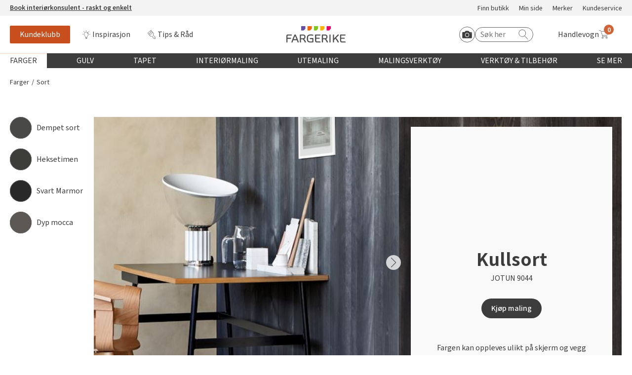

--- FILE ---
content_type: text/html; charset=utf-8
request_url: https://www.fargerike.no/farger/sort/kullsort/
body_size: 21992
content:
<!doctype html>
<html lang="no">
<head>
    <meta http-equiv="Content-Type" content="text/html; charset=utf-8" />
<title>Kullsort JOTUN 9044 | Fargerike</title>
<meta name="viewport" content="width=device-width,initial-scale=1" />

<meta content="JOTUN 9044" name="description" />

<link href="/dist/vendors.ca5e0fca.css" rel="stylesheet" media="screen" />
<link href="/dist/global.ca5e0fca.css" rel="stylesheet" media="screen" />

<meta property="fb:app_id" content="220605234635130" />
<meta property="og:title" content="Kullsort JOTUN 9044 #Fargerike" />
<meta property="og:description" content="JOTUN 9044" />
<meta property="og:type" content="website" /> 
<meta property="og:url" content="https://www.fargerike.no/farger/sort/kullsort/" />
<meta property="og:image" content="https://www.fargerike.no/globalassets/importedresources/l/image/lady_pure_nature_9044_kullsort_lady_minerals_10961_raw_canvas-2.jpg" />
<meta property="og:image:type" content="image/png" />
<meta property="og:site_name" content="Fargerike" />
<meta property="og:locale" content="nb_NO" />


<meta name="twitter:title" content="Kullsort JOTUN 9044 #Fargerike @FargerikeNorge" />
<meta name="twitter:url" content="https://www.fargerike.no/farger/sort/kullsort/" />
<meta name="twitter:card" content="summary_large_image" />
<meta name="twitter:description" content="JOTUN 9044" />
<meta name="twitter:image" content="https://www.fargerike.no/globalassets/importedresources/l/image/lady_pure_nature_9044_kullsort_lady_minerals_10961_raw_canvas-2.jpg" />
<meta name="twitter:site" content="@FargerikeNorge" />

<link rel="canonical" href="https://www.fargerike.no/farger/sort/kullsort/" />


<link rel="apple-touch-icon" sizes="180x180" href="/UI/favicons/apple-touch-icon.png">
<link rel="icon" type="image/png" sizes="32x32" href="/UI/favicons/favicon-32x32.png">
<link rel="icon" type="image/png" sizes="16x16" href="/UI/favicons/favicon-16x16.png">
<link rel="mask-icon" href="/UI/favicons/safari-pinned-tab.svg" color="#ff6409">
<link rel="shortcut icon" href="/UI/favicons/favicon.ico">
<meta name="msapplication-TileColor" content="#ff6409">
<meta name="msapplication-config" content="/UI/favicons/browserconfig.xml">
<meta name="theme-color" content="#ffffff">
<script type="text/javascript">
!function(T,l,y){var S=T.location,k="script",D="instrumentationKey",C="ingestionendpoint",I="disableExceptionTracking",E="ai.device.",b="toLowerCase",w="crossOrigin",N="POST",e="appInsightsSDK",t=y.name||"appInsights";(y.name||T[e])&&(T[e]=t);var n=T[t]||function(d){var g=!1,f=!1,m={initialize:!0,queue:[],sv:"5",version:2,config:d};function v(e,t){var n={ },a="Browser";return n[E+"id"]=a[b](),n[E+"type"]=a,n["ai.operation.name"]=S&&S.pathname||"_unknown_",n["ai.internal.sdkVersion"]="javascript:snippet_"+(m.sv||m.version),{time:function(){var e=new Date;function t(e){var t=""+e;return 1===t.length&&(t="0"+t),t}return e.getUTCFullYear()+"-"+t(1+e.getUTCMonth())+"-"+t(e.getUTCDate())+"T"+t(e.getUTCHours())+":"+t(e.getUTCMinutes())+":"+t(e.getUTCSeconds())+"."+((e.getUTCMilliseconds()/1e3).toFixed(3)+"").slice(2,5)+"Z"}(),iKey:e,name:"Microsoft.ApplicationInsights."+e.replace(/-/g,"")+"."+t,sampleRate:100,tags:n,data:{baseData:{ver:2}}}}var h=d.url||y.src;if(h){function a(e) { var t, n, a, i, r, o, s, c, u, p, l; g = !0, m.queue = [], f || (f = !0, t = h, s = function () { var e = {}, t = d.connectionString; if (t) for (var n = t.split(";"), a = 0; a < n.length; a++) { var i = n[a].split("="); 2 === i.length && (e[i[0][b]()] = i[1]) } if (!e[C]) { var r = e.endpointsuffix, o = r ? e.location : null; e[C] = "https://" + (o ? o + "." : "") + "dc." + (r || "services.visualstudio.com") } return e }(), c = s[D] || d[D] || "", u = s[C], p = u ? u + "/v2/track" : d.endpointUrl, (l = []).push((n = "SDK LOAD Failure: Failed to load Application Insights SDK script (See stack for details)", a = t, i = p, (o = (r = v(c, "Exception")).data).baseType = "ExceptionData", o.baseData.exceptions = [{ typeName: "SDKLoadFailed", message: n.replace(/\./g, "-"), hasFullStack: !1, stack: n + "\nSnippet failed to load [" + a + "] -- Telemetry is disabled\nHelp Link: https://go.microsoft.com/fwlink/?linkid=2128109\nHost: " + (S && S.pathname || "_unknown_") + "\nEndpoint: " + i, parsedStack: [] }], r)), l.push(function (e, t, n, a) { var i = v(c, "Message"), r = i.data; r.baseType = "MessageData"; var o = r.baseData; return o.message = 'AI (Internal): 99 message:"' + ("SDK LOAD Failure: Failed to load Application Insights SDK script (See stack for details) (" + n + ")").replace(/\"/g, "") + '"', o.properties = { endpoint: a }, i }(0, 0, t, p)), function (e, t) { if (JSON) { var n = T.fetch; if (n && !y.useXhr) n(t, { method: N, body: JSON.stringify(e), mode: "cors" }); else if (XMLHttpRequest) { var a = new XMLHttpRequest; a.open(N, t), a.setRequestHeader("Content-type", "application/json"), a.send(JSON.stringify(e)) } } }(l, p)) }function i(e,t){f || setTimeout(function () { !t && m.core || a() }, 500)}var e=function(){var n=l.createElement(k);n.src=h;var e=y[w];return!e&&""!==e||"undefined"==n[w]||(n[w]=e),n.onload=i,n.onerror=a,n.onreadystatechange=function(e,t){"loaded" !== n.readyState && "complete" !== n.readyState || i(0, t)},n}();y.ld<0?l.getElementsByTagName("head")[0].appendChild(e):setTimeout(function(){l.getElementsByTagName(k)[0].parentNode.appendChild(e)},y.ld||0)}try{m.cookie = l.cookie}catch(p){ }function t(e){for(;e.length;)!function(t){m[t] = function () { var e = arguments; g || m.queue.push(function () { m[t].apply(m, e) }) }}(e.pop())}var n="track",r="TrackPage",o="TrackEvent";t([n+"Event",n+"PageView",n+"Exception",n+"Trace",n+"DependencyData",n+"Metric",n+"PageViewPerformance","start"+r,"stop"+r,"start"+o,"stop"+o,"addTelemetryInitializer","setAuthenticatedUserContext","clearAuthenticatedUserContext","flush"]),m.SeverityLevel={Verbose:0,Information:1,Warning:2,Error:3,Critical:4};var s=(d.extensionConfig||{ }).ApplicationInsightsAnalytics||{ };if(!0!==d[I]&&!0!==s[I]){var c="onerror";t(["_"+c]);var u=T[c];T[c]=function(e,t,n,a,i){var r=u&&u(e,t,n,a,i);return!0!==r&&m["_"+c]({message:e,url:t,lineNumber:n,columnNumber:a,error:i}),r},d.autoExceptionInstrumented=!0}return m}(y.cfg);function a(){y.onInit && y.onInit(n)}(T[t]=n).queue&&0===n.queue.length?(n.queue.push(a),n.trackPageView({ })):a()}(window,document,{
    src: "https://js.monitor.azure.com/scripts/b/ai.2.min.js",
    crossOrigin: "anonymous",
    onInit: function (sdk) {
        sdk.addTelemetryInitializer(function (envelope) {
            envelope.tags["ai.cloud.role"] = "maas01mstr5h3i1prod";
            envelope.tags["ai.cloud.roleInstance"] = "c293f503daad936fa1fa0d10be9609a41b38706fd70610ea17e06b0e9499e135";
        });
    },
    cfg: {
        instrumentationKey: "50b6f71e-4772-48b4-b496-7db18f545ed5"
    }});
</script>


<script>
    var dataLayer = window.dataLayer || [];
</script>


<script id="CookieConsent" src="https://policy.app.cookieinformation.com/uc.js" data-culture="NB" t ype="text/javascript"></script>

<script>
(function(){
     try {
        window.CookieInformation.youtubeCategorySdk = 'cookie_cat_functional';
        window.CookieInformation.enableYoutubeNotVisibleDescription = true;
        window.CookieInformation.youtubeNotVisibleDescription = "Du må godta bruk av informasjonskapsler for å se innhold. Klikk her for å fornye"
    } catch (err){
        console.error(err);
    }
})();
</script>


<script type="text/javascript" src="https://cdn.roomvo.com/static/scripts/b2b/fargerikeno.js" async></script>

<script type="text/javascript" async src="https://d1pna5l3xsntoj.cloudfront.net/scripts/company/awAddGift.js#857239F90B7DC561F230D2B20C602365"></script>

<script type="text/javascript">
    _awev = (window._awev || []); _awev.push(["bind", "before_crawl", function () {
        if (!document.cookie.includes("hr_initial_load")) {
            document.cookie = "hr_initial_load=true";
            ADDWISH_PARTNER_NS.api.user.set_tracking_optout(true);
        }
    }]);
</script>

    <script type="text/javascript">
        //<![CDATA[
        window.lipscoreInit = function () {
            lipscore.init({
                apiKey: "b86f3197d57a94151eb8e820"
            });
        };
        (function () {
            var scr = document.createElement('script'); scr.async = 1;
            scr.src = "//static.lipscore.com/assets/no/lipscore-v1.js";
            document.getElementsByTagName('head')[0].appendChild(scr);
        })();
     //]]>
    </script>





    <script data-consent-src="https://www.youtube.com/iframe_api"
            data-category-consent="cookie_cat_marketing"
            src=""></script>
<!-- Google Tag Manager -->
<script>
    window.addEventListener('CookieInformationConsentGiven', function() {
        if (window.CookieInformation.getConsentGivenFor('cookie_cat_statistic')) {
            (function(w,d,s,l,i){w[l]=w[l]||[];w[l].push({'gtm.start':
                    new Date().getTime(),event:'gtm.js'});var f=d.getElementsByTagName(s)[0],
                    j=d.createElement(s),dl=l!='dataLayer'?'&l='+l:'';j.async=true;j.src=
                    'https://www.googletagmanager.com/gtm.js?id='+i+dl;f.parentNode.insertBefore(j,f);
                    o=d.createElement(s);o.src='https://www.googleoptimize.com/optimize.js?id=OPT-PMPWSQH';f.parentNode.insertBefore(o, f);
            })(window, document, 'script', 'dataLayer', 'GTM-NZC3C7');
        }
    }, false);
</script>
<!-- End Google Tag Manager -->





    
    

    
    
    <script type="text/javascript">
!function(T,l,y){var S=T.location,k="script",D="instrumentationKey",C="ingestionendpoint",I="disableExceptionTracking",E="ai.device.",b="toLowerCase",w="crossOrigin",N="POST",e="appInsightsSDK",t=y.name||"appInsights";(y.name||T[e])&&(T[e]=t);var n=T[t]||function(d){var g=!1,f=!1,m={initialize:!0,queue:[],sv:"5",version:2,config:d};function v(e,t){var n={ },a="Browser";return n[E+"id"]=a[b](),n[E+"type"]=a,n["ai.operation.name"]=S&&S.pathname||"_unknown_",n["ai.internal.sdkVersion"]="javascript:snippet_"+(m.sv||m.version),{time:function(){var e=new Date;function t(e){var t=""+e;return 1===t.length&&(t="0"+t),t}return e.getUTCFullYear()+"-"+t(1+e.getUTCMonth())+"-"+t(e.getUTCDate())+"T"+t(e.getUTCHours())+":"+t(e.getUTCMinutes())+":"+t(e.getUTCSeconds())+"."+((e.getUTCMilliseconds()/1e3).toFixed(3)+"").slice(2,5)+"Z"}(),iKey:e,name:"Microsoft.ApplicationInsights."+e.replace(/-/g,"")+"."+t,sampleRate:100,tags:n,data:{baseData:{ver:2}}}}var h=d.url||y.src;if(h){function a(e) { var t, n, a, i, r, o, s, c, u, p, l; g = !0, m.queue = [], f || (f = !0, t = h, s = function () { var e = {}, t = d.connectionString; if (t) for (var n = t.split(";"), a = 0; a < n.length; a++) { var i = n[a].split("="); 2 === i.length && (e[i[0][b]()] = i[1]) } if (!e[C]) { var r = e.endpointsuffix, o = r ? e.location : null; e[C] = "https://" + (o ? o + "." : "") + "dc." + (r || "services.visualstudio.com") } return e }(), c = s[D] || d[D] || "", u = s[C], p = u ? u + "/v2/track" : d.endpointUrl, (l = []).push((n = "SDK LOAD Failure: Failed to load Application Insights SDK script (See stack for details)", a = t, i = p, (o = (r = v(c, "Exception")).data).baseType = "ExceptionData", o.baseData.exceptions = [{ typeName: "SDKLoadFailed", message: n.replace(/\./g, "-"), hasFullStack: !1, stack: n + "\nSnippet failed to load [" + a + "] -- Telemetry is disabled\nHelp Link: https://go.microsoft.com/fwlink/?linkid=2128109\nHost: " + (S && S.pathname || "_unknown_") + "\nEndpoint: " + i, parsedStack: [] }], r)), l.push(function (e, t, n, a) { var i = v(c, "Message"), r = i.data; r.baseType = "MessageData"; var o = r.baseData; return o.message = 'AI (Internal): 99 message:"' + ("SDK LOAD Failure: Failed to load Application Insights SDK script (See stack for details) (" + n + ")").replace(/\"/g, "") + '"', o.properties = { endpoint: a }, i }(0, 0, t, p)), function (e, t) { if (JSON) { var n = T.fetch; if (n && !y.useXhr) n(t, { method: N, body: JSON.stringify(e), mode: "cors" }); else if (XMLHttpRequest) { var a = new XMLHttpRequest; a.open(N, t), a.setRequestHeader("Content-type", "application/json"), a.send(JSON.stringify(e)) } } }(l, p)) }function i(e,t){f || setTimeout(function () { !t && m.core || a() }, 500)}var e=function(){var n=l.createElement(k);n.src=h;var e=y[w];return!e&&""!==e||"undefined"==n[w]||(n[w]=e),n.onload=i,n.onerror=a,n.onreadystatechange=function(e,t){"loaded" !== n.readyState && "complete" !== n.readyState || i(0, t)},n}();y.ld<0?l.getElementsByTagName("head")[0].appendChild(e):setTimeout(function(){l.getElementsByTagName(k)[0].parentNode.appendChild(e)},y.ld||0)}try{m.cookie = l.cookie}catch(p){ }function t(e){for(;e.length;)!function(t){m[t] = function () { var e = arguments; g || m.queue.push(function () { m[t].apply(m, e) }) }}(e.pop())}var n="track",r="TrackPage",o="TrackEvent";t([n+"Event",n+"PageView",n+"Exception",n+"Trace",n+"DependencyData",n+"Metric",n+"PageViewPerformance","start"+r,"stop"+r,"start"+o,"stop"+o,"addTelemetryInitializer","setAuthenticatedUserContext","clearAuthenticatedUserContext","flush"]),m.SeverityLevel={Verbose:0,Information:1,Warning:2,Error:3,Critical:4};var s=(d.extensionConfig||{ }).ApplicationInsightsAnalytics||{ };if(!0!==d[I]&&!0!==s[I]){var c="onerror";t(["_"+c]);var u=T[c];T[c]=function(e,t,n,a,i){var r=u&&u(e,t,n,a,i);return!0!==r&&m["_"+c]({message:e,url:t,lineNumber:n,columnNumber:a,error:i}),r},d.autoExceptionInstrumented=!0}return m}(y.cfg);function a(){y.onInit && y.onInit(n)}(T[t]=n).queue&&0===n.queue.length?(n.queue.push(a),n.trackPageView({ })):a()}(window,document,{
    src: "https://js.monitor.azure.com/scripts/b/ai.2.min.js",
    crossOrigin: "anonymous",
    onInit: function (sdk) {
        sdk.addTelemetryInitializer(function (envelope) {
            envelope.tags["ai.cloud.role"] = "maas01mstr5h3i1prod";
            envelope.tags["ai.cloud.roleInstance"] = "c293f503daad936fa1fa0d10be9609a41b38706fd70610ea17e06b0e9499e135";
        });
    },
    cfg: {
        instrumentationKey: "50b6f71e-4772-48b4-b496-7db18f545ed5"
    }});
</script>

<script type="text/javascript">var appInsights=window.appInsights||function(config){function t(config){i[config]=function(){var t=arguments;i.queue.push(function(){i[config].apply(i,t)})}}var i={config:config},u=document,e=window,o="script",s="AuthenticatedUserContext",h="start",c="stop",l="Track",a=l+"Event",v=l+"Page",r,f;setTimeout(function(){var t=u.createElement(o);t.src=config.url||"https://js.monitor.azure.com/scripts/a/ai.0.js";u.getElementsByTagName(o)[0].parentNode.appendChild(t)});try{i.cookie=u.cookie}catch(y){}for(i.queue=[],r=["Event","Exception","Metric","PageView","Trace","Dependency"];r.length;)t("track"+r.pop());return t("set"+s),t("clear"+s),t(h+a),t(c+a),t(h+v),t(c+v),t("flush"),config.disableExceptionTracking||(r="onerror",t("_"+r),f=e[r],e[r]=function(config,t,u,e,o){var s=f&&f(config,t,u,e,o);return s!==!0&&i["_"+r](config,t,u,e,o),s}),i}({instrumentationKey:"50b6f71e-4772-48b4-b496-7db18f545ed5",sdkExtension:"a"});window.appInsights=appInsights;appInsights.queue&&appInsights.queue.length===0&&appInsights.trackPageView();</script></head>
<body class="colorJotunDataModel"
      data-ee-category="Jotun-farge"
      data-version="2.0.0.0">
    <!-- Google Tag Manager (noscript) -->
<noscript>
    <iframe
        data-consent-src="https://www.googletagmanager.com/ns.html?id=GTM-NZC3C7"
        data-category-consent="cookie_cat_statistic"
        src=""
        height="0"
        width="0"
        style="display: none; visibility: hidden">
    </iframe>
</noscript>
<!-- End Google Tag Manager (noscript) -->

    <header class="page-header js-page-header">
        
    <a href="#main-content" class="jump-to-content">Hopp til hovedinnhold</a>
    




<div class="js-global-message header__top-banner">
    <div class="header__top-banner__text">
        




<p><a href="https://interiorkonsulent.fargerike.no"><strong>Book interi&oslash;rkonsulent - raskt og enkelt</strong></a></p>
    </div>
        <ul class="header__top-banner__links">

            <li class="">
                <a class="" rel="noreferrer nofollow noopener" href="/fargehandel/">
                    Finn butikk
                </a>
            </li>
            <li class="">
                <a class="" rel="noreferrer nofollow noopener" href="/min-side/">
                    Min side
                </a>
            </li>
            <li class="">
                <a class="" rel="noreferrer nofollow noopener" href="/merker/">
                    Merker
                </a>
            </li>
            <li class="">
                <a class="" rel="noreferrer nofollow noopener" href="/kundeservice/">
                    Kundeservice
                </a>
            </li>
    </ul>

</div>

<div class="js-header-wrapper global-header-wrapper">
    <div class="global-header">
        <div class="global-header__mobilebtn">
            <button class="button button--menu-toggler js-mobileMenuTrigger">
                <span class="srOnly">Meny</span>
                <span class="button--menu-toggler__burger"></span>
            </button>
        </div>
        <div class="global-header__links">
            <div class="global-header__scrollbtn">
                <button class="button button--menu-toggler js-scrollMenuTrigger">
                    <span class="srOnly">Meny</span>
                    <span class="button--menu-toggler__burger"></span>
                </button>
            </div>
                <ul class="">

            <li class="">
                <a class="u-link-highlighted--member" rel="noreferrer nofollow noopener" href="/kundeklubb/">
                    Kundeklubb
                </a>
            </li>
            <li class="">
                <a class="icon--bulb" rel="noreferrer nofollow noopener" href="/inspirasjon/">
                    Inspirasjon
                </a>
            </li>
            <li class="">
                <a class="icon--diy" rel="noreferrer nofollow noopener" href="/tips-rad/">
                    Tips &amp; R&#229;d
                </a>
            </li>
    </ul>

        </div>
        <div class="global-header__masthead"><a class="logo" href="/" title="Til startsiden">
    <img class="" src="/UI/images/logo.svg" alt="Fargerike logo" />
</a></div>
        <div class="global-header__utils">
            <div class="global-header__search">
                <div class="hrsearch">
                <a href="javascript: roomvo.startStandaloneVisualizer();" class="roomvo-standalone">
                    <span class="srOnly">
                        Start Roomvo
                    </span>
                    <svg class="icon icon--roomvo-camera"><use xmlns:xlink="http://www.w3.org/1999/xlink" xlink:href="/UI/bundles/svg-defs-7d433333.svg#camera_icon"></use></svg>
                </a>
                    <label for="hr-livesearch" class="srOnly">Søk etter:</label>
                    <input id="hr-livesearch" type="search" placeholder="Søk her" />
                    <svg class="icon icon--search"><use xmlns:xlink="http://www.w3.org/1999/xlink" xlink:href="/UI/bundles/svg-defs-7d433333.svg#search"></use></svg>
                </div>

            </div>
            <div class="global-header__cart">
                <div id="react_0HNIPQLNQH1KK"><a href="#/handlekurv" class="_2GwsUHDUCiFC5nHNykdpMs" aria-label="Handlevogn"><span class="_3JJdU9H601Hb23l851ma5C">Handlevogn</span><div class="_3wfi2T4_MBPRor65VEQzPg"><svg class="icon"><use xlink:href="/UI/bundles/svg-defs-7d433333.svg#cart"></use></svg><span class="_1PKZa1XjnloWkh2xQS2TJB"></span></div></a></div>
            </div>
        </div>
    </div>
</div>

    <div class="mobile-search" id="js-mobile-search-container">
        <div class="hrsearch">
            <a href="javascript: roomvo.startStandaloneVisualizer();" class="roomvo-standalone">
                <span class="srOnly">
                    Start Roomvo
                </span>
                <svg class="icon icon--roomvo-camera"><use xmlns:xlink="http://www.w3.org/1999/xlink" xlink:href="/UI/bundles/svg-defs-7d433333.svg#camera_icon"></use></svg>

            </a>
            <label for="hr-livesearch" class="srOnly">Søk etter:</label>
            <input id="hr-livesearch" type="search" placeholder="Søk her" />
            <svg class="icon icon--hrsearch"><use xmlns:xlink="http://www.w3.org/1999/xlink" xlink:href="/UI/bundles/svg-defs-7d433333.svg#search"></use></svg>
        </div>
    </div>

<div class="js-mobileMenu mobile-menu">
    <div class="row mobile-menu__header-links">
            <div>
                <a href="/kundeklubb/" class="member-navanchor">
                    <span>
                        Kundeklubb
                    </span>
                </a>
            </div>

            <div>
                <a href="/fargehandel/">
                    <svg class="icon icon--map-pin"><use xmlns:xlink="http://www.w3.org/1999/xlink" xlink:href="/UI/bundles/svg-defs-7d433333.svg#map-pin"></use></svg>
                    <span>
                        Finn butikk
                    </span>
                </a>
            </div>
    </div>
    <div class="container-fluid">
        <nav class="row" aria-labelledby="main-menu-label">
            <h3 class="srOnly" id="main-menu-label">Globalnavigasjon</h3>
            <ul class="mobile-menu__content-links col-xs-12">
                        <li class="global-nav__main js-globalNavItem">
            <button type="button" class="global-nav__top-level js-topLevel js-mobileTopLevel global-nav__top-level selected">
                Farger
            </button>
            <div class="global-nav__secondary js-subMenu">
                <div class="global-nav__secondary-content">

                    <div class="global-nav__secondary__level1 global-nav--columns">
                        <h3 class="global-nav__secondary__level1__heading">
                                <button type="button" class="js-mobileBack">
                                    <svg class="icon"><use xmlns:xlink="http://www.w3.org/1999/xlink" xlink:href="/UI/bundles/svg-defs-7d433333.svg#arrow-left"></use></svg>
                                    <span class="srOnly">
                                        Tilbake til hovedmeny
                                    </span>
                                </button>
                                <a href="/farger/">Farger</a>
                        </h3>
                        <ol class="global-nav__secondary__level1__cols global-nav__links--big">
                                <li>
        <a href="/farger/beige/" class="">Beige</a>
    </li>
    <li>
        <a href="/farger/bla/" class="">Bl&#229;</a>
    </li>
    <li>
        <a href="/farger/hvit/" class="">Hvit</a>
    </li>
    <li>
        <a href="/farger/gra/" class="">Gr&#229;</a>
    </li>
    <li>
        <a href="/farger/brun/" class="">Brun</a>
    </li>
    <li>
        <a href="/farger/sort/" class="up">Sort</a>
    </li>
    <li>
        <a href="/farger/turkis/" class="">Turkis</a>
    </li>
    <li>
        <a href="/farger/rosa/" class="">Rosa</a>
    </li>
    <li>
        <a href="/farger/lilla/" class="">Lilla</a>
    </li>
    <li>
        <a href="/farger/gul/" class="">Gul</a>
    </li>
    <li>
        <a href="/farger/oransje/" class="">Oransje</a>
    </li>
    <li>
        <a href="/farger/rod/" class="">R&#248;d</a>
    </li>
    <li>
        <a href="/farger/gronn/" class="">Gr&#248;nn</a>
    </li>

                        </ol>

    <ul class="global-nav__secondary__level1__cols global-nav__links">

            <li class="">
                <a class="" rel="noreferrer nofollow noopener" href="/inspirasjon/arets-farge/2026-havperle/">
                    &#197;rets farge 2026
                </a>
            </li>
    </ul>
                    </div>
                        <div class="global-nav__secondary__level2">
    <ul class="global-nav__secondary__links">
            <li>
                <h3>Fargekart</h3>
            </li>

            <li class="">
                <a class="" rel="noreferrer nofollow noopener" href="/inspirasjon/fargekart/">
                    Vis alle fargekart
                </a>
            </li>
            <li class="">
                <a class="" rel="noreferrer nofollow noopener" href="/inspirasjon/fargekart/">
                    Fargekart interi&#248;r
                </a>
            </li>
            <li class="">
                <a class="" rel="noreferrer nofollow noopener" href="/inspirasjon/fargekart/">
                    Fargekart eksteri&#248;r
                </a>
            </li>
            <li class="">
                <a class="" rel="noreferrer nofollow noopener" target="_blank" href="https://www.fargerike.no/inspirasjon/fargekart/beis/">
                    Fargekart beis
                </a>
            </li>
    </ul>
                                <ul class="global-nav__secondary__links">
            <li>
                <h3>Inspirasjon</h3>
            </li>

            <li class="">
                <a class="" rel="noreferrer nofollow noopener" href="/inspirasjon/farger/populare-beige-farger/">
                    Popul&#230;re beige farger
                </a>
            </li>
            <li class="">
                <a class="" rel="noreferrer nofollow noopener" href="/inspirasjon/rom/farger-barnerom/">
                    Farger til barnerom
                </a>
            </li>
            <li class="">
                <a class="" rel="noreferrer nofollow noopener" href="/inspirasjon/farger/bla/">
                    Bl&#229;farger
                </a>
            </li>
            <li class="">
                <a class="" rel="noreferrer nofollow noopener" href="/inspirasjon/farger/kalkmaling/">
                    Kalkmaling
                </a>
            </li>
    </ul>
                                <ul class="global-nav__secondary__links">
            <li>
                <h3>F&#229; hjelp</h3>
            </li>

            <li class="">
                <a class="decorated" rel="noreferrer nofollow noopener" href="/fargehandel/">
                    Finn din butikk
                </a>
            </li>
            <li class="">
                <a class="decorated" rel="noreferrer nofollow noopener" href="/kundeservice/">
                    Kundeservice
                </a>
            </li>
            <li class="">
                <a class="decorated" rel="noreferrer nofollow noopener" href="/kundeservice/frakt-levering/">
                    Hjemlevering
                </a>
            </li>
            <li class="">
                <a class="decorated" rel="noreferrer nofollow noopener" target="_blank" href="https://interiorkonsulent.fargerike.no/">
                    Book interi&#248;rkonsulent
                </a>
            </li>
    </ul>
                        </div>
                </div>
                    <div class="global-nav__secondary__message">
                        




<p><a href="/inspirasjon/arets-farge/2026-havperle/">Bli inspirert av nye fargepaletter fra &Aring;rets Farge 2026!</a></p>
                    </div>
            </div>
        </li>
        <li class="global-nav__main js-globalNavItem">
            <button type="button" class="global-nav__top-level js-topLevel js-mobileTopLevel global-nav__top-level ">
                Gulv
            </button>
            <div class="global-nav__secondary js-subMenu">
                <div class="global-nav__secondary-content">

                    <div class="global-nav__secondary__level1 global-nav--columns">
                        <h3 class="global-nav__secondary__level1__heading">
                                <button type="button" class="js-mobileBack">
                                    <svg class="icon"><use xmlns:xlink="http://www.w3.org/1999/xlink" xlink:href="/UI/bundles/svg-defs-7d433333.svg#arrow-left"></use></svg>
                                    <span class="srOnly">
                                        Tilbake til hovedmeny
                                    </span>
                                </button>
                                <a href="/gulv/">Gulv</a>
                        </h3>
                        <ol class="global-nav__secondary__level1__cols global-nav__links--big">
                                <li>
        <a href="/gulv/vinyl/" class="">Vinylbelegg</a>
    </li>
    <li>
        <a href="/gulv/klikkvinyl/" class="">Klikkvinyl</a>
    </li>
    <li>
        <a href="/gulv/laminat/" class="">Laminat</a>
    </li>
    <li>
        <a href="/gulv/parkett/" class="">Parkett</a>
    </li>
    <li>
        <a href="/gulv/teppe/" class="">Teppe</a>
    </li>
    <li>
        <a href="/gulv/kork/" class="">Kork</a>
    </li>
    <li>
        <a href="/gulv/herdet-tregulv/" class="">Herdet tregulv</a>
    </li>
    <li>
        <a href="/gulv/metallister/" class="">Metallister</a>
    </li>
    <li>
        <a href="/gulv/underlag/" class="">Underlag</a>
    </li>
    <li>
        <a href="/gulv/gulvlister/" class="">Fotlist</a>
    </li>
    <li>
        <a href="/gulv/utegulv/" class="">Ute</a>
    </li>

                        </ol>

    <ul class="global-nav__secondary__level1__cols global-nav__links">

            <li class="">
                <a class="" rel="noreferrer nofollow noopener" href="/inspirasjon/bolig/gulvtyper/">
                    Gulvtyper hos Fargerike
                </a>
            </li>
    </ul>
                    </div>
                        <div class="global-nav__secondary__level2">
    <ul class="global-nav__secondary__links">
            <li>
                <h3>Inspirasjon til gulv</h3>
            </li>

            <li class="">
                <a class="" rel="noreferrer nofollow noopener" href="/tips-rad/legge-gulv/herdet-tregulv/">
                    Alt du m&#229; vite om herdet tregulv
                </a>
            </li>
            <li class="">
                <a class="" rel="noreferrer nofollow noopener" href="/inspirasjon/bolig/gulvtrender/">
                    &#197;rets gulvtrender
                </a>
            </li>
            <li class="">
                <a class="" rel="noreferrer nofollow noopener" href="/tips-rad/legge-gulv/hvordan-velge-gulv/">
                    Laminat, klikkvinyl eller kork?
                </a>
            </li>
            <li class="">
                <a class="" rel="noreferrer nofollow noopener" href="/tips-rad/legge-gulv/vegg-til-vegg-teppe/">
                    Trendy teppegulv
                </a>
            </li>
            <li class="">
                <a class="" rel="noreferrer nofollow noopener" href="/magasin/gulvkatalog/">
                    Se v&#229;r gulvkatalog
                </a>
            </li>
    </ul>
                                <ul class="global-nav__secondary__links">
            <li>
                <h3>Gj&#248;r det selv!</h3>
            </li>

            <li class="">
                <a class="" rel="noreferrer nofollow noopener" href="/tips-rad/legge-gulv/hvordan-legge-parkett/">
                    Hvordan legge parkett
                </a>
            </li>
            <li class="">
                <a class="" rel="noreferrer nofollow noopener" href="/tips-rad/legge-gulv/klikkvinyl/">
                    Slik legger du korkgulv
                </a>
            </li>
            <li class="">
                <a class="" rel="noreferrer nofollow noopener" href="/tips-rad/legge-gulv/klikkvinyl/">
                    Legge klikkvinyl
                </a>
            </li>
            <li class="">
                <a class="" rel="noreferrer nofollow noopener" href="/tips-rad/legge-gulv/laminat/">
                    Legge laminat
                </a>
            </li>
            <li class="">
                <a class="" rel="noreferrer nofollow noopener" target="_blank" href="https://www.youtube.com/playlist?list=PLPBSvIxQ_EVbF88m9_tY-x_7GoXhrsSla&amp;utm_campaign=megameny&amp;utm_content=gulv&amp;utm_medium=organic&amp;utm_source=fargerike.no">
                    V&#229;r YouTube-kanal
                </a>
            </li>
    </ul>
                                <ul class="global-nav__secondary__links">
            <li>
                <h3>F&#229; hjelp</h3>
            </li>

            <li class="">
                <a class="decorated" rel="noreferrer nofollow noopener" href="/fargehandel/">
                    Finn din butikk
                </a>
            </li>
            <li class="">
                <a class="decorated" rel="noreferrer nofollow noopener" href="/kundeservice/">
                    Kundeservice
                </a>
            </li>
            <li class="">
                <a class="decorated" rel="noreferrer nofollow noopener" href="/kundeservice/frakt-levering/">
                    Hjemlevering
                </a>
            </li>
            <li class="">
                <a class="decorated" rel="noreferrer nofollow noopener" target="_blank" href="https://interiorkonsulent.fargerike.no/">
                    Book interi&#248;rkonsulent
                </a>
            </li>
    </ul>
                        </div>
                </div>
                    <div class="global-nav__secondary__message">
                        




<p>M&Aring;NEDENS GULV I JANUAR: <a href="/gulv/herdet-tregulv/?filter=brand:Moskus&amp;viewMode=Rasjonell">Moskus Herdet Tre</a></p>
                    </div>
            </div>
        </li>
        <li class="global-nav__main js-globalNavItem">
            <button type="button" class="global-nav__top-level js-topLevel js-mobileTopLevel global-nav__top-level ">
                Tapet
            </button>
            <div class="global-nav__secondary js-subMenu">
                <div class="global-nav__secondary-content">

                    <div class="global-nav__secondary__level1">
                        <h3 class="global-nav__secondary__level1__heading">
                                <button type="button" class="js-mobileBack">
                                    <svg class="icon"><use xmlns:xlink="http://www.w3.org/1999/xlink" xlink:href="/UI/bundles/svg-defs-7d433333.svg#arrow-left"></use></svg>
                                    <span class="srOnly">
                                        Tilbake til hovedmeny
                                    </span>
                                </button>
                                <a href="/tapet/">Tapet</a>
                        </h3>
                        <ol class="global-nav__secondary__level1__cols global-nav__links--big">
                                <li>
        <a href="/tapet/vinyltapet/" class="">Vinyltapet</a>
    </li>
    <li>
        <a href="/tapet/fibertapet/" class="">Fibertapet</a>
    </li>
    <li>
        <a href="/tapet/overmalbar/" class="">Overmalbar</a>
    </li>
    <li>
        <a href="/tapet/veggbekledning/" class="">Veggbekledning</a>
    </li>

                        </ol>

    <ul class="global-nav__secondary__level1__cols global-nav__links">

            <li class="">
                <a class="" rel="noreferrer nofollow noopener" href="/inspirasjon/bolig/bla-tapeter/">
                    Bl&#229; tapeter
                </a>
            </li>
            <li class="">
                <a class="" rel="noreferrer nofollow noopener" href="/inspirasjon/bolig/tapet-blader/">
                    Tapet med blader
                </a>
            </li>
    </ul>
                    </div>
                        <div class="global-nav__secondary__level2">
    <ul class="global-nav__secondary__links">
            <li>
                <h3>Inspirasjon til tapet</h3>
            </li>

            <li class="">
                <a class="" rel="noreferrer nofollow noopener" href="/inspirasjon/rom/tapet-barnerom/">
                    Barnerom
                </a>
            </li>
            <li class="">
                <a class="" rel="noreferrer nofollow noopener" href="/inspirasjon/rom/bambus-spilevegg/">
                    Bambus spiletapet
                </a>
            </li>
            <li class="">
                <a class="" rel="noreferrer nofollow noopener" href="/inspirasjon/rom/tapet-stue/">
                    Tapet til stue
                </a>
            </li>
            <li class="">
                <a class="" rel="noreferrer nofollow noopener" href="/inspirasjon/bolig/bla-tapeter/">
                    Bl&#229; tapeter
                </a>
            </li>
            <li class="">
                <a class="" rel="noreferrer nofollow noopener" href="/inspirasjon/bolig/gronne-tapeter/">
                    Gr&#248;nne tapeter
                </a>
            </li>
    </ul>
                                <ul class="global-nav__secondary__links">
            <li>
                <h3>Gj&#248;r det selv!</h3>
            </li>

            <li class="">
                <a class="" rel="noreferrer nofollow noopener" href="/tips-rad/tapetsere/hvordan-tapetsere/">
                    Hvordan tapetsere
                </a>
            </li>
            <li class="">
                <a class="" rel="noreferrer nofollow noopener" href="/tips-rad/male-inne/hvordan-sparkle-vegg/">
                    Sparkle f&#248;r tapetsering
                </a>
            </li>
            <li class="">
                <a class="" rel="noreferrer nofollow noopener" href="/inspirasjon/bolig/tapet-rapport/">
                    Hva er tapetrapport?
                </a>
            </li>
            <li class="">
                <a class="" rel="noreferrer nofollow noopener" href="/tips-rad/tapetsere/tapettyper/">
                    V&#229;re tapettyper
                </a>
            </li>
            <li class="">
                <a class="" rel="noreferrer nofollow noopener" href="/link/00000000007843590000000000927461.aspx">
                    Tapetlim
                </a>
            </li>
    </ul>
                                <ul class="global-nav__secondary__links">
            <li>
                <h3>F&#229; hjelp</h3>
            </li>

            <li class="">
                <a class="decorated" rel="noreferrer nofollow noopener" href="/fargehandel/">
                    Finn din butikk
                </a>
            </li>
            <li class="">
                <a class="decorated" rel="noreferrer nofollow noopener" href="/kundeservice/">
                    Kundeservice
                </a>
            </li>
            <li class="">
                <a class="decorated" rel="noreferrer nofollow noopener" href="/kundeservice/frakt-levering/">
                    Hjemlevering
                </a>
            </li>
            <li class="">
                <a class="decorated" rel="noreferrer nofollow noopener" target="_blank" href="https://interiorkonsulent.fargerike.no/">
                    Book interi&#248;rkonsulent
                </a>
            </li>
    </ul>
                        </div>
                </div>
            </div>
        </li>
        <li class="global-nav__main js-globalNavItem">
            <button type="button" class="global-nav__top-level js-topLevel js-mobileTopLevel global-nav__top-level ">
                Interi&#248;rmaling
            </button>
            <div class="global-nav__secondary js-subMenu">
                <div class="global-nav__secondary-content">

                    <div class="global-nav__secondary__level1">
                        <h3 class="global-nav__secondary__level1__heading">
                                <button type="button" class="js-mobileBack">
                                    <svg class="icon"><use xmlns:xlink="http://www.w3.org/1999/xlink" xlink:href="/UI/bundles/svg-defs-7d433333.svg#arrow-left"></use></svg>
                                    <span class="srOnly">
                                        Tilbake til hovedmeny
                                    </span>
                                </button>
                                <a href="/maling/inne/">Interi&#248;rmaling</a>
                        </h3>
                        <ol class="global-nav__secondary__level1__cols global-nav__links--big">
                                <li>
        <a href="/maling/inne/vegg-og-takmaling/" class="">Vegg &amp; takmaling</a>
    </li>
    <li>
        <a href="/maling/inne/spraymaling/" class="">Spraymaling</a>
    </li>
    <li>
        <a href="/maling/inne/gulvmaling/" class="">Gulvmaling</a>
    </li>
    <li>
        <a href="/maling/inne/beis-lasur-og-voks/" class="">Beis &amp; voks</a>
    </li>
    <li>
        <a href="/maling/inne/grunning/" class="">Grunning</a>
    </li>

                        </ol>

    <ul class="global-nav__secondary__level1__cols global-nav__links">

            <li class="">
                <a class="" rel="noreferrer nofollow noopener" href="/inspirasjon/farger/kalkmaling/">
                    L&#230;r om kalkmaling
                </a>
            </li>
            <li class="">
                <a class="" rel="noreferrer nofollow noopener" href="/inspirasjon/arets-farge/2024-onsketegn/">
                    &#197;rets Fargekart 2024
                </a>
            </li>
    </ul>
                    </div>
                        <div class="global-nav__secondary__level2">
    <ul class="global-nav__secondary__links">
            <li>
                <h3>Inspirasjon til maling</h3>
            </li>

            <li class="">
                <a class="" rel="noreferrer nofollow noopener" href="/inspirasjon/rom/farger-male-panel/">
                    Farger til panel
                </a>
            </li>
            <li class="">
                <a class="" rel="noreferrer nofollow noopener" href="/inspirasjon/farger/harmoniske-farger/">
                    Varme farger i harmoni
                </a>
            </li>
            <li class="">
                <a class="" rel="noreferrer nofollow noopener" href="/inspirasjon/rom/farger-stue/">
                    Farger til stue
                </a>
            </li>
            <li class="">
                <a class="" rel="noreferrer nofollow noopener" href="/inspirasjon/arets-farge/2024-onsketegn/">
                    &#197;rets Farge 2024
                </a>
            </li>
            <li class="">
                <a class="" rel="noreferrer nofollow noopener" href="/inspirasjon/fargekart/">
                    Fargekart
                </a>
            </li>
    </ul>
                                <ul class="global-nav__secondary__links">
            <li>
                <h3>Gj&#248;r det selv!</h3>
            </li>

            <li class="">
                <a class="" rel="noreferrer nofollow noopener" href="/tips-rad/male-inne/vegg/">
                    Hvordan male vegg
                </a>
            </li>
            <li class="">
                <a class="" rel="noreferrer nofollow noopener" href="/tips-rad/male-inne/hvordan-male-panel/">
                    Hvordan male panel
                </a>
            </li>
            <li class="">
                <a class="" rel="noreferrer nofollow noopener" href="/tips-rad/male-inne/trapper/">
                    Hvordan male trapp
                </a>
            </li>
            <li class="">
                <a class="" rel="noreferrer nofollow noopener" href="/tips-rad/male-inne/hvordan-male-tak/">
                    Hvordan male tak
                </a>
            </li>
            <li class="">
                <a class="" rel="noreferrer nofollow noopener" target="_blank" href="https://www.youtube.com/playlist?list=PLPBSvIxQ_EVYMIP98wfqZHDaayAVSVMGY&amp;utm_campaign=megameny&amp;utm_content=interiormaling&amp;utm_medium=organic&amp;utm_source=fargerike.no">
                    V&#229;r YouTube-kanal
                </a>
            </li>
    </ul>
                                <ul class="global-nav__secondary__links">
            <li>
                <h3>F&#229; hjelp</h3>
            </li>

            <li class="">
                <a class="decorated" rel="noreferrer nofollow noopener" href="/fargehandel/">
                    Finn din butikk
                </a>
            </li>
            <li class="">
                <a class="decorated" rel="noreferrer nofollow noopener" href="/kundeservice/">
                    Kundeservice
                </a>
            </li>
            <li class="">
                <a class="decorated" rel="noreferrer nofollow noopener" href="/kundeservice/frakt-levering/">
                    Hjemlevering
                </a>
            </li>
            <li class="">
                <a class="decorated" rel="noreferrer nofollow noopener" target="_blank" href="https://interiorkonsulent.fargerike.no/">
                    Book interi&#248;rkonsulent
                </a>
            </li>
    </ul>
                        </div>
                </div>
            </div>
        </li>
        <li class="global-nav__main js-globalNavItem">
            <button type="button" class="global-nav__top-level js-topLevel js-mobileTopLevel global-nav__top-level ">
                Utemaling
            </button>
            <div class="global-nav__secondary js-subMenu">
                <div class="global-nav__secondary-content">

                    <div class="global-nav__secondary__level1">
                        <h3 class="global-nav__secondary__level1__heading">
                                <button type="button" class="js-mobileBack">
                                    <svg class="icon"><use xmlns:xlink="http://www.w3.org/1999/xlink" xlink:href="/UI/bundles/svg-defs-7d433333.svg#arrow-left"></use></svg>
                                    <span class="srOnly">
                                        Tilbake til hovedmeny
                                    </span>
                                </button>
                                <a href="/maling/ute/">Utemaling</a>
                        </h3>
                        <ol class="global-nav__secondary__level1__cols global-nav__links--big">
                                <li>
        <a href="/maling/ute/tre-og-fasade-/" class="">Tre &amp; fasade </a>
    </li>
    <li>
        <a href="/maling/ute/grunning-og-impregnering/" class="">Grunning &amp; impregnering</a>
    </li>
    <li>
        <a href="/maling/ute/murmaling/" class="">Murmaling</a>
    </li>
    <li>
        <a href="/maling/ute/batpleieprodukter/" class="">B&#229;tpleie</a>
    </li>
    <li>
        <a href="/maling/ute/metall/" class="">Metall</a>
    </li>
    <li>
        <a href="/maling/ute/beis/" class="">Beis</a>
    </li>

                        </ol>

    <ul class="global-nav__secondary__level1__cols global-nav__links">

            <li class="">
                <a class="" rel="noreferrer nofollow noopener" href="/inspirasjon/fargekart/eksterior-farger/">
                    Utend&#248;rsfavoritter
                </a>
            </li>
            <li class="">
                <a class="" rel="noreferrer nofollow noopener" href="/magasin/hyttemagasin/">
                    Hyttemagasin
                </a>
            </li>
    </ul>
                    </div>
                        <div class="global-nav__secondary__level2">
    <ul class="global-nav__secondary__links">
            <li>
                <h3>Inspirasjon til utemaling</h3>
            </li>

            <li class="">
                <a class="" rel="noreferrer nofollow noopener" href="/inspirasjon/farger/husfarger/">
                    Husfarger
                </a>
            </li>
            <li class="">
                <a class="" rel="noreferrer nofollow noopener" href="/inspirasjon/farger/fargetrender-eksterior/">
                    Fargetrender eksteri&#248;r
                </a>
            </li>
            <li class="">
                <a class="" rel="noreferrer nofollow noopener" href="/inspirasjon/farger/beis-hus/">
                    Beisfarger
                </a>
            </li>
            <li class="">
                <a class="" rel="noreferrer nofollow noopener" href="/inspirasjon/farger/terrassebeis/">
                    Farger til terrasse
                </a>
            </li>
            <li class="">
                <a class="" rel="noreferrer nofollow noopener" href="/inspirasjon/rom/farger-uterom/">
                    Farger til uterommet
                </a>
            </li>
    </ul>
                                <ul class="global-nav__secondary__links">
            <li>
                <h3>Gj&#248;r det selv!</h3>
            </li>

            <li class="">
                <a class="" rel="noreferrer nofollow noopener" href="/tips-rad/male-ute/beise-terrassen/">
                    Beise terrassen
                </a>
            </li>
            <li class="">
                <a class="" rel="noreferrer nofollow noopener" href="/tips-rad/male-ute/hus/">
                    Male huset utvendig
                </a>
            </li>
            <li class="">
                <a class="" rel="noreferrer nofollow noopener" href="/tips-rad/male-ute/hvordan-bruke-sioox/">
                    Hvordan bruke SiOO:X
                </a>
            </li>
            <li class="">
                <a class="" rel="noreferrer nofollow noopener" href="/tips-rad/male-ute/hvordan-male-mur/">
                    Male grunnmuren
                </a>
            </li>
            <li class="">
                <a class="" rel="noreferrer nofollow noopener" target="_blank" href="https://www.youtube.com/playlist?list=PLPBSvIxQ_EVYm5UlThtW3HcU0AFKGxsir&amp;utm_campaign=megameny&amp;utm_content=utemaling&amp;utm_medium=organic&amp;utm_source=fargerike.no">
                    V&#229;r YouTube-kanal
                </a>
            </li>
    </ul>
                                <ul class="global-nav__secondary__links">
            <li>
                <h3>F&#229; hjelp</h3>
            </li>

            <li class="">
                <a class="decorated" rel="noreferrer nofollow noopener" href="/fargehandel/">
                    Finn din butikk
                </a>
            </li>
            <li class="">
                <a class="decorated" rel="noreferrer nofollow noopener" href="/kundeservice/">
                    Kundeservice
                </a>
            </li>
            <li class="">
                <a class="decorated" rel="noreferrer nofollow noopener" href="/kundeservice/frakt-levering/">
                    Hjemlevering
                </a>
            </li>
            <li class="">
                <a class="decorated" rel="noreferrer nofollow noopener" target="_blank" href="https://interiorkonsulent.fargerike.no/">
                    Book interi&#248;rkonsulent
                </a>
            </li>
    </ul>
                        </div>
                </div>
            </div>
        </li>
        <li class="global-nav__main js-globalNavItem">
            <button type="button" class="global-nav__top-level js-topLevel js-mobileTopLevel global-nav__top-level ">
                Malingsverkt&#248;y
            </button>
            <div class="global-nav__secondary js-subMenu">
                <div class="global-nav__secondary-content">

                    <div class="global-nav__secondary__level1">
                        <h3 class="global-nav__secondary__level1__heading">
                                <button type="button" class="js-mobileBack">
                                    <svg class="icon"><use xmlns:xlink="http://www.w3.org/1999/xlink" xlink:href="/UI/bundles/svg-defs-7d433333.svg#arrow-left"></use></svg>
                                    <span class="srOnly">
                                        Tilbake til hovedmeny
                                    </span>
                                </button>
                                <a href="/malingsverktoy/">Malingsverkt&#248;y</a>
                        </h3>
                        <ol class="global-nav__secondary__level1__cols global-nav__links--big">
                                <li>
        <a href="/malingsverktoy/pensler/" class="">Pensler</a>
    </li>
    <li>
        <a href="/malingsverktoy/tape/" class="">Tape</a>
    </li>
    <li>
        <a href="/malingsverktoy/malerruller/" class="">Malerruller</a>
    </li>
    <li>
        <a href="/malingsverktoy/malekar-botter/" class="">Malekar &amp; b&#248;tter</a>
    </li>
    <li>
        <a href="/malingsverktoy/malersproyte/" class="">Malerspr&#248;yte</a>
    </li>
    <li>
        <a href="/malingsverktoy/tilbehor/" class="">Tilbeh&#248;r</a>
    </li>

                        </ol>

    <ul class="global-nav__secondary__level1__cols global-nav__links">

    </ul>
                    </div>
                        <div class="global-nav__secondary__level2">
    <ul class="global-nav__secondary__links">
            <li>
                <h3>Inspirasjon til malingsverkt&#248;y</h3>
            </li>

            <li class="">
                <a class="" rel="noreferrer nofollow noopener" href="/tips-rad/male-inne/utstyr-male-inne/">
                    Utstyr for &#229; male inne
                </a>
            </li>
            <li class="">
                <a class="" rel="noreferrer nofollow noopener" href="/malingsverktoy/pensler/baronesse-pensel-flat/">
                    Pensel med ergonomisk grep
                </a>
            </li>
            <li class="">
                <a class="" rel="noreferrer nofollow noopener" href="/tips-rad/male-inne/hvordan-sproytemale/">
                    Hvordan spr&#248;ytemale
                </a>
            </li>
            <li class="">
                <a class="" rel="noreferrer nofollow noopener" href="/tips-rad/male-inne/hvordan-velge-riktig-pensel/">
                    Hvordan velge riktig pensel
                </a>
            </li>
    </ul>
                                <ul class="global-nav__secondary__links">
            <li>
                <h3>Gj&#248;r det selv!</h3>
            </li>

            <li class="">
                <a class="" rel="noreferrer nofollow noopener" href="/tips-rad/male-ute/nar/">
                    N&#229;r kan jeg male ute?
                </a>
            </li>
            <li class="">
                <a class="" rel="noreferrer nofollow noopener" href="/tips-rad/male-ute/husmaling-utendors/">
                    Slik velger du riktig husmaling
                </a>
            </li>
            <li class="">
                <a class="" rel="noreferrer nofollow noopener" href="/tips-rad/male-inne/hvordan-male-tak/">
                    Male taket
                </a>
            </li>
            <li class="">
                <a class="" rel="noreferrer nofollow noopener" href="/tips-rad/male-inne/kjokkenfronter/">
                    Male kj&#248;kkenfronter
                </a>
            </li>
            <li class="">
                <a class="" rel="noreferrer nofollow noopener" href="/malingsverktoy/malersproyte/">
                    Malerspr&#248;yte
                </a>
            </li>
    </ul>
                                <ul class="global-nav__secondary__links">
            <li>
                <h3>F&#229; hjelp</h3>
            </li>

            <li class="">
                <a class="decorated" rel="noreferrer nofollow noopener" href="/fargehandel/">
                    Finn din butikk
                </a>
            </li>
            <li class="">
                <a class="decorated" rel="noreferrer nofollow noopener" href="/kundeservice/">
                    Kundeservice
                </a>
            </li>
            <li class="">
                <a class="decorated" rel="noreferrer nofollow noopener" href="/kundeservice/frakt-levering/">
                    Hjemlevering
                </a>
            </li>
            <li class="">
                <a class="decorated" rel="noreferrer nofollow noopener" target="_blank" href="https://interiorkonsulent.fargerike.no/">
                    Book interi&#248;rkonsulent
                </a>
            </li>
    </ul>
                        </div>
                </div>
            </div>
        </li>
        <li class="global-nav__main js-globalNavItem">
            <button type="button" class="global-nav__top-level js-topLevel js-mobileTopLevel global-nav__top-level ">
                Verkt&#248;y &amp; tilbeh&#248;r
            </button>
            <div class="global-nav__secondary js-subMenu">
                <div class="global-nav__secondary-content">

                    <div class="global-nav__secondary__level1">
                        <h3 class="global-nav__secondary__level1__heading">
                                <button type="button" class="js-mobileBack">
                                    <svg class="icon"><use xmlns:xlink="http://www.w3.org/1999/xlink" xlink:href="/UI/bundles/svg-defs-7d433333.svg#arrow-left"></use></svg>
                                    <span class="srOnly">
                                        Tilbake til hovedmeny
                                    </span>
                                </button>
                                <a href="/verktoy-og-tilbehor/">Verkt&#248;y &amp; tilbeh&#248;r</a>
                        </h3>
                        <ol class="global-nav__secondary__level1__cols global-nav__links--big">
                                <li>
        <a href="/verktoy-og-tilbehor/knagger-knotter-og-bordben/" class="">Knagger, knotter og bordben</a>
    </li>
    <li>
        <a href="/verktoy-og-tilbehor/postkasse-og-husmerking/" class="">Postkasse og husmerking</a>
    </li>
    <li>
        <a href="/verktoy-og-tilbehor/mur-sparkel-og-fliseverktoy/" class="">Sparkel &amp; fliseverkt&#248;y</a>
    </li>
    <li>
        <a href="/verktoy-og-tilbehor/lim-og-fugeverktoy/" class="">Lim &amp; fugeverkt&#248;y</a>
    </li>
    <li>
        <a href="/verktoy-og-tilbehor/dorvridere-og-las/" class="">D&#248;rvridere og l&#229;s</a>
    </li>
    <li>
        <a href="/verktoy-og-tilbehor/elektroverktoy/" class="">Elektroverkt&#248;y</a>
    </li>
    <li>
        <a href="/verktoy-og-tilbehor/handverktoy/" class="">H&#229;ndverkt&#248;y</a>
    </li>
    <li>
        <a href="/verktoy-og-tilbehor/arbeidsklar/" class="">Arbeidskl&#230;r</a>
    </li>
    <li>
        <a href="/verktoy-og-tilbehor/gulvverktoy/" class="">Gulvtilbeh&#248;r</a>
    </li>
    <li>
        <a href="/verktoy-og-tilbehor/festemidler/" class="">Festemidler</a>
    </li>
    <li>
        <a href="/verktoy-og-tilbehor/strosand-veisalt/" class="">Str&#248;sand &amp; veisalt</a>
    </li>

                        </ol>

    <ul class="global-nav__secondary__level1__cols global-nav__links">

    </ul>
                    </div>
                        <div class="global-nav__secondary__level2">
    <ul class="global-nav__secondary__links">
            <li>
                <h3>Inspirasjon til verkt&#248;y</h3>
            </li>

            <li class="">
                <a class="" rel="noreferrer nofollow noopener" href="/verktoy-og-tilbehor/gulvverktoy/room-concept-leggesett-gulv/">
                    Leggesett til gulv
                </a>
            </li>
            <li class="">
                <a class="" rel="noreferrer nofollow noopener" href="/verktoy-og-tilbehor/handverktoy/mirka-slipekloss-kork/">
                    Slipekloss for sm&#229;jobber
                </a>
            </li>
            <li class="">
                <a class="" rel="noreferrer nofollow noopener" href="/verktoy-og-tilbehor/gulvverktoy/reparasjonssett-til-gulv/">
                    Reparasjonssett til gulv
                </a>
            </li>
            <li class="">
                <a class="" rel="noreferrer nofollow noopener" href="/tips-rad/male-ute/verktoy-male-ute/">
                    Riktig verkt&#248;y til utejobben
                </a>
            </li>
    </ul>
                                <ul class="global-nav__secondary__links">
            <li>
                <h3>Gj&#248;r det selv!</h3>
            </li>

            <li class="">
                <a class="" rel="noreferrer nofollow noopener" href="/tips-rad/male-ute/hus/">
                    Male hus
                </a>
            </li>
            <li class="">
                <a class="" rel="noreferrer nofollow noopener" href="/tips-rad/legge-gulv/hvordan-legge-parkett/">
                    Legge parkett
                </a>
            </li>
            <li class="">
                <a class="" rel="noreferrer nofollow noopener" href="/tips-rad/male-ute/beise-terrassen/">
                    Beise terrasse
                </a>
            </li>
            <li class="">
                <a class="" rel="noreferrer nofollow noopener" href="/tips-rad/male-inne/vegg/">
                    Male vegg
                </a>
            </li>
    </ul>
                                <ul class="global-nav__secondary__links">
            <li>
                <h3>F&#229; hjelp</h3>
            </li>

            <li class="">
                <a class="decorated" rel="noreferrer nofollow noopener" href="/fargehandel/">
                    Finn din butikk
                </a>
            </li>
            <li class="">
                <a class="decorated" rel="noreferrer nofollow noopener" href="/kundeservice/">
                    Kundeservice
                </a>
            </li>
            <li class="">
                <a class="decorated" rel="noreferrer nofollow noopener" href="/kundeservice/frakt-levering/">
                    Hjemlevering
                </a>
            </li>
            <li class="">
                <a class="decorated" rel="noreferrer nofollow noopener" target="_blank" href="https://interiorkonsulent.fargerike.no/">
                    Book interi&#248;rkonsulent
                </a>
            </li>
    </ul>
                        </div>
                </div>
            </div>
        </li>
        <li class="global-nav__main js-globalNavItem">
            <button type="button" class="global-nav__top-level js-topLevel js-mobileTopLevel global-nav__top-level ">
                Vask &amp; rengj&#248;ring
            </button>
            <div class="global-nav__secondary js-subMenu">
                <div class="global-nav__secondary-content">

                    <div class="global-nav__secondary__level1">
                        <h3 class="global-nav__secondary__level1__heading">
                                <button type="button" class="js-mobileBack">
                                    <svg class="icon"><use xmlns:xlink="http://www.w3.org/1999/xlink" xlink:href="/UI/bundles/svg-defs-7d433333.svg#arrow-left"></use></svg>
                                    <span class="srOnly">
                                        Tilbake til hovedmeny
                                    </span>
                                </button>
                                <a href="/vaske-rengjoring/">Vask &amp; rengj&#248;ring</a>
                        </h3>
                        <ol class="global-nav__secondary__level1__cols global-nav__links--big">
                                <li>
        <a href="/vaske-rengjoring/rengjoringsmidler/" class="">Rengj&#248;ringsmidler</a>
    </li>
    <li>
        <a href="/vaske-rengjoring/koster-borster/" class="">Koster &amp; b&#248;rster</a>
    </li>
    <li>
        <a href="/vaske-rengjoring/malingsfjerner/" class="">Malingsfjerner</a>
    </li>
    <li>
        <a href="/vaske-rengjoring/tilbehor/" class="">Vanningsutstyr</a>
    </li>
    <li>
        <a href="/vaske-rengjoring/avfallsekker-og-beholdere/" class="">Avfallsekker</a>
    </li>
    <li>
        <a href="/vaske-rengjoring/bilpleie/" class="">Bilpleie</a>
    </li>
    <li>
        <a href="/vaske-rengjoring/tekstilfarge/" class="">Tekstiler</a>
    </li>
    <li>
        <a href="/vaske-rengjoring/skadedyr-produkter/" class="">Skadedyr</a>
    </li>

                        </ol>

    <ul class="global-nav__secondary__level1__cols global-nav__links">

    </ul>
                    </div>
                        <div class="global-nav__secondary__level2">
    <ul class="global-nav__secondary__links">
            <li>
                <h3>Inspirasjon til vask</h3>
            </li>

            <li class="">
                <a class="" rel="noreferrer nofollow noopener" href="/tips-rad/male-ute/vaske-huset/">
                    &#197;rlig vask av hus utvendig
                </a>
            </li>
            <li class="">
                <a class="" rel="noreferrer nofollow noopener" href="/tips-rad/male-ute/vaske-hus-for-maling/">
                    Vaske hus f&#248;r maling
                </a>
            </li>
            <li class="">
                <a class="" rel="noreferrer nofollow noopener" href="/tips-rad/male-ute/vask-terrasse/">
                    &#197;rlig vask av terrasse
                </a>
            </li>
            <li class="">
                <a class="" rel="noreferrer nofollow noopener" href="/tips-rad/male-ute/rens-terrasse/">
                    Rense terrasse f&#248;r beising 
                </a>
            </li>
            <li class="">
                <a class="" rel="noreferrer nofollow noopener" href="/tips-rad/male-ute/vaske-huset-skumkanon/">
                    Vask med skumkanon
                </a>
            </li>
    </ul>
                                <ul class="global-nav__secondary__links">
            <li>
                <h3>Gj&#248;r det selv!</h3>
            </li>

            <li class="">
                <a class="" rel="noreferrer nofollow noopener" href="/vaske-rengjoring/tekstilfarge/">
                    Tekstilfarge
                </a>
            </li>
            <li class="">
                <a class="" rel="noreferrer nofollow noopener" href="/tips-rad/male-inne/avlopsapner/">
                    &#197;pne tette avl&#248;p
                </a>
            </li>
            <li class="">
                <a class="" rel="noreferrer nofollow noopener" href="/tips-rad/male-ute/hvordan-fjerne-alger-mose-svartsopp/">
                    Fjerne alger, mose og svartsopp
                </a>
            </li>
            <li class="">
                <a class="" rel="noreferrer nofollow noopener" href="/tips-rad/male-ute/batpuss-steg-for-steg/">
                    B&#229;tpuss steg for steg 
                </a>
            </li>
            <li class="">
                <a class="" rel="noreferrer nofollow noopener" target="_blank" href="https://www.youtube.com/playlist?list=PLPBSvIxQ_EVabGL_QDL-TDU9E69pLYkMt&amp;utm_campaign=megameny&amp;utm_content=vask&amp;rengjoring&amp;utm_medium=organic&amp;utm_source=fargerike.no">
                    V&#229;r YouTube-kanal
                </a>
            </li>
    </ul>
                                <ul class="global-nav__secondary__links">
            <li>
                <h3>F&#229; hjelp</h3>
            </li>

            <li class="">
                <a class="decorated" rel="noreferrer nofollow noopener" href="/fargehandel/">
                    Finn din butikk
                </a>
            </li>
            <li class="">
                <a class="decorated" rel="noreferrer nofollow noopener" href="/kundeservice/">
                    Kundeservice
                </a>
            </li>
            <li class="">
                <a class="decorated" rel="noreferrer nofollow noopener" href="/kundeservice/frakt-levering/">
                    Hjemlevering
                </a>
            </li>
            <li class="">
                <a class="decorated" rel="noreferrer nofollow noopener" target="_blank" href="https://interiorkonsulent.fargerike.no/">
                    Book interi&#248;rkonsulent
                </a>
            </li>
    </ul>
                        </div>
                </div>
            </div>
        </li>
        <li class="global-nav__main js-globalNavItem">
            <button type="button" class="global-nav__top-level js-topLevel js-mobileTopLevel global-nav__top-level ">
                Sparkel &amp; lim
            </button>
            <div class="global-nav__secondary js-subMenu">
                <div class="global-nav__secondary-content">

                    <div class="global-nav__secondary__level1">
                        <h3 class="global-nav__secondary__level1__heading">
                                <button type="button" class="js-mobileBack">
                                    <svg class="icon"><use xmlns:xlink="http://www.w3.org/1999/xlink" xlink:href="/UI/bundles/svg-defs-7d433333.svg#arrow-left"></use></svg>
                                    <span class="srOnly">
                                        Tilbake til hovedmeny
                                    </span>
                                </button>
                                <a href="/sparkel-stop/">Sparkel &amp; lim</a>
                        </h3>
                        <ol class="global-nav__secondary__level1__cols global-nav__links--big">
                                <li>
        <a href="/sparkel-stop/lim-og-fug/" class="">Lim &amp; fug</a>
    </li>
    <li>
        <a href="/sparkel-stop/sparkel/" class="">Sparkel</a>
    </li>

                        </ol>

    <ul class="global-nav__secondary__level1__cols global-nav__links">

    </ul>
                    </div>
                        <div class="global-nav__secondary__level2">
    <ul class="global-nav__secondary__links">
            <li>
                <h3>Inspirasjon til sparkel og lim</h3>
            </li>

            <li class="">
                <a class="" rel="noreferrer nofollow noopener" href="/sparkel-stop/lim-og-fug/bostik-vegglim-non-woven/">
                    Tapetlim
                </a>
            </li>
            <li class="">
                <a class="" rel="noreferrer nofollow noopener" href="/sparkel-stop/sparkel/bostik-reperasjonsmasse-3060-rep--fix/">
                    Sparkel til ujevnheter
                </a>
            </li>
            <li class="">
                <a class="" rel="noreferrer nofollow noopener" href="/sparkel-stop/sparkel/jotun-sparkel-for-treverk/">
                    Sparkel til treverk
                </a>
            </li>
    </ul>
                                <ul class="global-nav__secondary__links">
            <li>
                <h3>Gj&#248;r det selv!</h3>
            </li>

            <li class="">
                <a class="" rel="noreferrer nofollow noopener" href="/sparkel-stop/sparkel/">
                    Sparkle veggen
                </a>
            </li>
            <li class="">
                <a class="" rel="noreferrer nofollow noopener" href="/sparkel-stop/lim-og-fug/bostik-akryl-premium-a990/">
                    Bostik Akryl Premium A990
                </a>
            </li>
            <li class="">
                <a class="" rel="noreferrer nofollow noopener" href="/sparkel-stop/sparkel/bostik-veggsparkel-fin-250-ml/">
                    Sparkel for hull
                </a>
            </li>
            <li class="">
                <a class="" rel="noreferrer nofollow noopener" href="/sparkel-stop/lim-og-fug/bostik-monteringslim-maxi-bond-hvit-300-ml-38205cb9/">
                    Monteringslim
                </a>
            </li>
    </ul>
                                <ul class="global-nav__secondary__links">
            <li>
                <h3>F&#229; hjelp</h3>
            </li>

            <li class="">
                <a class="decorated" rel="noreferrer nofollow noopener" href="/fargehandel/">
                    Finn din butikk
                </a>
            </li>
            <li class="">
                <a class="decorated" rel="noreferrer nofollow noopener" href="/kundeservice/">
                    Kundeservice
                </a>
            </li>
            <li class="">
                <a class="decorated" rel="noreferrer nofollow noopener" href="/kundeservice/frakt-levering/">
                    Hjemlevering
                </a>
            </li>
            <li class="">
                <a class="decorated" rel="noreferrer nofollow noopener" target="_blank" href="https://interiorkonsulent.fargerike.no/">
                    Book interi&#248;rkonsulent
                </a>
            </li>
    </ul>
                        </div>
                </div>
            </div>
        </li>
        <li class="global-nav__main js-globalNavItem">
            <button type="button" class="global-nav__top-level js-topLevel js-mobileTopLevel global-nav__top-level ">
                Solskjerming
            </button>
            <div class="global-nav__secondary js-subMenu">
                <div class="global-nav__secondary-content">

                    <div class="global-nav__secondary__level1 global-nav--columns">
                        <h3 class="global-nav__secondary__level1__heading">
                                <button type="button" class="js-mobileBack">
                                    <svg class="icon"><use xmlns:xlink="http://www.w3.org/1999/xlink" xlink:href="/UI/bundles/svg-defs-7d433333.svg#arrow-left"></use></svg>
                                    <span class="srOnly">
                                        Tilbake til hovedmeny
                                    </span>
                                </button>
                                <a href="/solskjerming/">Solskjerming</a>
                        </h3>
                        <ol class="global-nav__secondary__level1__cols global-nav__links--big">
                            
                        </ol>

    <ul class="global-nav__secondary__level1__cols global-nav__links">

            <li class="">
                <a class="u-semibold" rel="noreferrer nofollow noopener" href="/solskjerming/">
                    Vis oversikt over all solskjerming
                </a>
            </li>
            <li class="">
                <a class="u-semibold" rel="noreferrer nofollow noopener" href="/inspirasjon/bolig/solskjerming-duette/">
                    Duette&#174; pliss&#233;gardin
                </a>
            </li>
            <li class="">
                <a class="u-semibold" rel="noreferrer nofollow noopener" href="/inspirasjon/bolig/solskjerming-ute/">
                    Utvendig solskjerming
                </a>
            </li>
            <li class="">
                <a class="u-semibold" rel="noreferrer nofollow noopener" href="/inspirasjon/bolig/solskjerming-plissegardin/">
                    Pliss&#233;gardin
                </a>
            </li>
            <li class="">
                <a class="u-semibold" rel="noreferrer nofollow noopener" href="/inspirasjon/bolig/solskjerming-liftgardin/">
                    Liftgardin
                </a>
            </li>
            <li class="">
                <a class="u-semibold" rel="noreferrer nofollow noopener" href="/inspirasjon/bolig/solskjerming-rullegardin/">
                    Rullegardin
                </a>
            </li>
            <li class="">
                <a class="u-semibold" rel="noreferrer nofollow noopener" href="/inspirasjon/bolig/solskjerming-lamellgardin/">
                    Lamell
                </a>
            </li>
            <li class="">
                <a class="u-semibold" rel="noreferrer nofollow noopener" href="/inspirasjon/bolig/solskjerming-persienner/">
                    Persienner
                </a>
            </li>
            <li class="">
                <a class="u-semibold" rel="noreferrer nofollow noopener" href="/inspirasjon/bolig/solskjerming-gardin-silhouette/">
                    Silhouette gardin
                </a>
            </li>
            <li class="">
                <a class="u-semibold" rel="noreferrer nofollow noopener" href="/inspirasjon/bolig/solskjerming-duo-rullegardin/">
                    Duo rullegardiner
                </a>
            </li>
    </ul>
                    </div>
                        <div class="global-nav__secondary__level2">
    <ul class="global-nav__secondary__links">
            <li>
                <h3>Artikler om solskjerming</h3>
            </li>

            <li class="">
                <a class="" rel="noreferrer nofollow noopener" href="/inspirasjon/bolig/solskjerming-hytte/">
                    Solskjerming til hytte
                </a>
            </li>
            <li class="">
                <a class="" rel="noreferrer nofollow noopener" href="/inspirasjon/bolig/solskjerming-motorisert/">
                    Motorisert solskjerming
                </a>
            </li>
            <li class="">
                <a class="" rel="noreferrer nofollow noopener" href="/inspirasjon/bolig/luxaflex-gardiner/">
                    Luxaflex gardiner
                </a>
            </li>
            <li class="">
                <a class="" rel="noreferrer nofollow noopener" href="/magasin/fargerikes-gardinguide/">
                    Fargerikes gardinguide
                </a>
            </li>
            <li class="">
                <a class="" rel="noreferrer nofollow noopener" href="/inspirasjon/bolig/farger-gardin/">
                    Farger til gardin 
                </a>
            </li>
            <li class="">
                <a class="" rel="noreferrer nofollow noopener" href="/magasin/pagunette-floral-collection-x-fargerike/">
                    Pagunette Floral Collection X Fargerike
                </a>
            </li>
    </ul>
                                                            <ul class="global-nav__secondary__links">
            <li>
                <h3>F&#229; hjelp</h3>
            </li>

            <li class="">
                <a class="decorated" rel="noreferrer nofollow noopener" href="/fargehandel/">
                    Finn din butikk
                </a>
            </li>
            <li class="">
                <a class="decorated" rel="noreferrer nofollow noopener" href="/kundeservice/">
                    Kundeservice
                </a>
            </li>
            <li class="">
                <a class="decorated" rel="noreferrer nofollow noopener" href="/kundeservice/frakt-levering/">
                    Hjemlevering
                </a>
            </li>
            <li class="">
                <a class="decorated" rel="noreferrer nofollow noopener" target="_blank" href="https://interiorkonsulent.fargerike.no/">
                    Book interi&#248;rkonsulent
                </a>
            </li>
    </ul>
                        </div>
                </div>
            </div>
        </li>

            </ul>
        </nav>
        <div class="mobile-menu__middle escape-container-fluid">
                <a href="/logg-inn?returnUrl=/farger/sort/kullsort/" class="mobile-menu__middle-mypage">
                    <div class="container-fluid">
                        <div>
                            <svg class="icon icon--user"><use xmlns:xlink="http://www.w3.org/1999/xlink" xlink:href="/UI/bundles/svg-defs-7d433333.svg#user"></use></svg>
                            <span>Logg inn</span>
                        </div>
                    </div>
                </a>
            <div class="container-fluid">
                    <ul class="">

            <li class="">
                <a class="u-link-highlighted--member" rel="noreferrer nofollow noopener" href="/kundeklubb/">
                    Kundeklubb
                </a>
            </li>
            <li class="">
                <a class="icon--bulb" rel="noreferrer nofollow noopener" href="/inspirasjon/">
                    Inspirasjon
                </a>
            </li>
            <li class="">
                <a class="icon--diy" rel="noreferrer nofollow noopener" href="/tips-rad/">
                    Tips &amp; R&#229;d
                </a>
            </li>
    </ul>

            </div>
        </div>
        <div class="mobile-menu__footer escape-container-fluid">
            <div class="container-fluid">
                    <ul class="">
            <li class="">

                    <a class=" " href="/kundeservice/">
                        Kundeservice
                    </a>
            </li>
            <li class="">

                    <a class=" " href="/kundeservice/frakt-levering/">
                        Frakt og levering
                    </a>
            </li>
            <li class="">

                    <a class=" " href="/kundeservice/informasjonskapsler/">
                        Informasjonskapsler
                    </a>
            </li>
    </ul>

            </div>
        </div>
    </div>
</div>

<div class="global-nav-wrapper js-global-nav">
    <nav class="wrapper container-fluid" aria-labelledby="main-menu-mobile-label">
        <h3 class="srOnly" id="main-menu-mobile-label">Globalnavigasjon mobil</h3>
        <ol class="global-nav js-globalNav">
                    <li class="global-nav__main js-globalNavItem">
            <button type="button" class="global-nav__top-level js-topLevel selected">
                Farger
            </button>
            <div class="global-nav__secondary js-subMenu">
                <div class="global-nav__secondary-content">

                    <div class="global-nav__secondary__level1 global-nav--columns">
                        <h3 class="global-nav__secondary__level1__heading">
                                <a href="/farger/">
                                    V&#229;re farger
                                </a>
                        </h3>
                        <ol class="global-nav__secondary__level1__cols global-nav__links--big">
                                <li>
        <a href="/farger/beige/" class="">Beige</a>
    </li>
    <li>
        <a href="/farger/bla/" class="">Bl&#229;</a>
    </li>
    <li>
        <a href="/farger/hvit/" class="">Hvit</a>
    </li>
    <li>
        <a href="/farger/gra/" class="">Gr&#229;</a>
    </li>
    <li>
        <a href="/farger/brun/" class="">Brun</a>
    </li>
    <li>
        <a href="/farger/sort/" class="up">Sort</a>
    </li>
    <li>
        <a href="/farger/turkis/" class="">Turkis</a>
    </li>
    <li>
        <a href="/farger/rosa/" class="">Rosa</a>
    </li>
    <li>
        <a href="/farger/lilla/" class="">Lilla</a>
    </li>
    <li>
        <a href="/farger/gul/" class="">Gul</a>
    </li>
    <li>
        <a href="/farger/oransje/" class="">Oransje</a>
    </li>
    <li>
        <a href="/farger/rod/" class="">R&#248;d</a>
    </li>
    <li>
        <a href="/farger/gronn/" class="">Gr&#248;nn</a>
    </li>

                        </ol>

    <ul class="global-nav__secondary__level1__cols global-nav__links">

            <li class="">
                <a class="" rel="noreferrer nofollow noopener" href="/inspirasjon/arets-farge/2026-havperle/">
                    &#197;rets farge 2026
                </a>
            </li>
    </ul>
                    </div>
                        <div class="global-nav__secondary__level2">
    <ul class="global-nav__secondary__links">
            <li>
                <h3>Fargekart</h3>
            </li>

            <li class="">
                <a class="" rel="noreferrer nofollow noopener" href="/inspirasjon/fargekart/">
                    Vis alle fargekart
                </a>
            </li>
            <li class="">
                <a class="" rel="noreferrer nofollow noopener" href="/inspirasjon/fargekart/">
                    Fargekart interi&#248;r
                </a>
            </li>
            <li class="">
                <a class="" rel="noreferrer nofollow noopener" href="/inspirasjon/fargekart/">
                    Fargekart eksteri&#248;r
                </a>
            </li>
            <li class="">
                <a class="" rel="noreferrer nofollow noopener" target="_blank" href="https://www.fargerike.no/inspirasjon/fargekart/beis/">
                    Fargekart beis
                </a>
            </li>
    </ul>
                                <ul class="global-nav__secondary__links">
            <li>
                <h3>Inspirasjon</h3>
            </li>

            <li class="">
                <a class="" rel="noreferrer nofollow noopener" href="/inspirasjon/farger/populare-beige-farger/">
                    Popul&#230;re beige farger
                </a>
            </li>
            <li class="">
                <a class="" rel="noreferrer nofollow noopener" href="/inspirasjon/rom/farger-barnerom/">
                    Farger til barnerom
                </a>
            </li>
            <li class="">
                <a class="" rel="noreferrer nofollow noopener" href="/inspirasjon/farger/bla/">
                    Bl&#229;farger
                </a>
            </li>
            <li class="">
                <a class="" rel="noreferrer nofollow noopener" href="/inspirasjon/farger/kalkmaling/">
                    Kalkmaling
                </a>
            </li>
    </ul>
                                <ul class="global-nav__secondary__links">
            <li>
                <h3>F&#229; hjelp</h3>
            </li>

            <li class="">
                <a class="decorated" rel="noreferrer nofollow noopener" href="/fargehandel/">
                    Finn din butikk
                </a>
            </li>
            <li class="">
                <a class="decorated" rel="noreferrer nofollow noopener" href="/kundeservice/">
                    Kundeservice
                </a>
            </li>
            <li class="">
                <a class="decorated" rel="noreferrer nofollow noopener" href="/kundeservice/frakt-levering/">
                    Hjemlevering
                </a>
            </li>
            <li class="">
                <a class="decorated" rel="noreferrer nofollow noopener" target="_blank" href="https://interiorkonsulent.fargerike.no/">
                    Book interi&#248;rkonsulent
                </a>
            </li>
    </ul>
                        </div>
                </div>
                    <div class="global-nav__secondary__message">
                        




<p><a href="/inspirasjon/arets-farge/2026-havperle/">Bli inspirert av nye fargepaletter fra &Aring;rets Farge 2026!</a></p>
                    </div>
            </div>
        </li>
        <li class="global-nav__main js-globalNavItem">
            <button type="button" class="global-nav__top-level js-topLevel ">
                Gulv
            </button>
            <div class="global-nav__secondary js-subMenu">
                <div class="global-nav__secondary-content">

                    <div class="global-nav__secondary__level1 global-nav--columns">
                        <h3 class="global-nav__secondary__level1__heading">
                                <a href="/gulv/">
                                    V&#229;re gulv
                                </a>
                        </h3>
                        <ol class="global-nav__secondary__level1__cols global-nav__links--big">
                                <li>
        <a href="/gulv/vinyl/" class="">Vinylbelegg</a>
    </li>
    <li>
        <a href="/gulv/klikkvinyl/" class="">Klikkvinyl</a>
    </li>
    <li>
        <a href="/gulv/laminat/" class="">Laminat</a>
    </li>
    <li>
        <a href="/gulv/parkett/" class="">Parkett</a>
    </li>
    <li>
        <a href="/gulv/teppe/" class="">Teppe</a>
    </li>
    <li>
        <a href="/gulv/kork/" class="">Kork</a>
    </li>
    <li>
        <a href="/gulv/herdet-tregulv/" class="">Herdet tregulv</a>
    </li>
    <li>
        <a href="/gulv/metallister/" class="">Metallister</a>
    </li>
    <li>
        <a href="/gulv/underlag/" class="">Underlag</a>
    </li>
    <li>
        <a href="/gulv/gulvlister/" class="">Fotlist</a>
    </li>
    <li>
        <a href="/gulv/utegulv/" class="">Ute</a>
    </li>

                        </ol>

    <ul class="global-nav__secondary__level1__cols global-nav__links">

            <li class="">
                <a class="" rel="noreferrer nofollow noopener" href="/inspirasjon/bolig/gulvtyper/">
                    Gulvtyper hos Fargerike
                </a>
            </li>
    </ul>
                    </div>
                        <div class="global-nav__secondary__level2">
    <ul class="global-nav__secondary__links">
            <li>
                <h3>Inspirasjon til gulv</h3>
            </li>

            <li class="">
                <a class="" rel="noreferrer nofollow noopener" href="/tips-rad/legge-gulv/herdet-tregulv/">
                    Alt du m&#229; vite om herdet tregulv
                </a>
            </li>
            <li class="">
                <a class="" rel="noreferrer nofollow noopener" href="/inspirasjon/bolig/gulvtrender/">
                    &#197;rets gulvtrender
                </a>
            </li>
            <li class="">
                <a class="" rel="noreferrer nofollow noopener" href="/tips-rad/legge-gulv/hvordan-velge-gulv/">
                    Laminat, klikkvinyl eller kork?
                </a>
            </li>
            <li class="">
                <a class="" rel="noreferrer nofollow noopener" href="/tips-rad/legge-gulv/vegg-til-vegg-teppe/">
                    Trendy teppegulv
                </a>
            </li>
            <li class="">
                <a class="" rel="noreferrer nofollow noopener" href="/magasin/gulvkatalog/">
                    Se v&#229;r gulvkatalog
                </a>
            </li>
    </ul>
                                <ul class="global-nav__secondary__links">
            <li>
                <h3>Gj&#248;r det selv!</h3>
            </li>

            <li class="">
                <a class="" rel="noreferrer nofollow noopener" href="/tips-rad/legge-gulv/hvordan-legge-parkett/">
                    Hvordan legge parkett
                </a>
            </li>
            <li class="">
                <a class="" rel="noreferrer nofollow noopener" href="/tips-rad/legge-gulv/klikkvinyl/">
                    Slik legger du korkgulv
                </a>
            </li>
            <li class="">
                <a class="" rel="noreferrer nofollow noopener" href="/tips-rad/legge-gulv/klikkvinyl/">
                    Legge klikkvinyl
                </a>
            </li>
            <li class="">
                <a class="" rel="noreferrer nofollow noopener" href="/tips-rad/legge-gulv/laminat/">
                    Legge laminat
                </a>
            </li>
            <li class="">
                <a class="" rel="noreferrer nofollow noopener" target="_blank" href="https://www.youtube.com/playlist?list=PLPBSvIxQ_EVbF88m9_tY-x_7GoXhrsSla&amp;utm_campaign=megameny&amp;utm_content=gulv&amp;utm_medium=organic&amp;utm_source=fargerike.no">
                    V&#229;r YouTube-kanal
                </a>
            </li>
    </ul>
                                <ul class="global-nav__secondary__links">
            <li>
                <h3>F&#229; hjelp</h3>
            </li>

            <li class="">
                <a class="decorated" rel="noreferrer nofollow noopener" href="/fargehandel/">
                    Finn din butikk
                </a>
            </li>
            <li class="">
                <a class="decorated" rel="noreferrer nofollow noopener" href="/kundeservice/">
                    Kundeservice
                </a>
            </li>
            <li class="">
                <a class="decorated" rel="noreferrer nofollow noopener" href="/kundeservice/frakt-levering/">
                    Hjemlevering
                </a>
            </li>
            <li class="">
                <a class="decorated" rel="noreferrer nofollow noopener" target="_blank" href="https://interiorkonsulent.fargerike.no/">
                    Book interi&#248;rkonsulent
                </a>
            </li>
    </ul>
                        </div>
                </div>
                    <div class="global-nav__secondary__message">
                        




<p>M&Aring;NEDENS GULV I JANUAR: <a href="/gulv/herdet-tregulv/?filter=brand:Moskus&amp;viewMode=Rasjonell">Moskus Herdet Tre</a></p>
                    </div>
            </div>
        </li>
        <li class="global-nav__main js-globalNavItem">
            <button type="button" class="global-nav__top-level js-topLevel ">
                Tapet
            </button>
            <div class="global-nav__secondary js-subMenu">
                <div class="global-nav__secondary-content">

                    <div class="global-nav__secondary__level1">
                        <h3 class="global-nav__secondary__level1__heading">
                                <a href="/tapet/">
                                    V&#229;re tapeter
                                </a>
                        </h3>
                        <ol class="global-nav__secondary__level1__cols global-nav__links--big">
                                <li>
        <a href="/tapet/vinyltapet/" class="">Vinyltapet</a>
    </li>
    <li>
        <a href="/tapet/fibertapet/" class="">Fibertapet</a>
    </li>
    <li>
        <a href="/tapet/overmalbar/" class="">Overmalbar</a>
    </li>
    <li>
        <a href="/tapet/veggbekledning/" class="">Veggbekledning</a>
    </li>

                        </ol>

    <ul class="global-nav__secondary__level1__cols global-nav__links">

            <li class="">
                <a class="" rel="noreferrer nofollow noopener" href="/inspirasjon/bolig/bla-tapeter/">
                    Bl&#229; tapeter
                </a>
            </li>
            <li class="">
                <a class="" rel="noreferrer nofollow noopener" href="/inspirasjon/bolig/tapet-blader/">
                    Tapet med blader
                </a>
            </li>
    </ul>
                    </div>
                        <div class="global-nav__secondary__level2">
    <ul class="global-nav__secondary__links">
            <li>
                <h3>Inspirasjon til tapet</h3>
            </li>

            <li class="">
                <a class="" rel="noreferrer nofollow noopener" href="/inspirasjon/rom/tapet-barnerom/">
                    Barnerom
                </a>
            </li>
            <li class="">
                <a class="" rel="noreferrer nofollow noopener" href="/inspirasjon/rom/bambus-spilevegg/">
                    Bambus spiletapet
                </a>
            </li>
            <li class="">
                <a class="" rel="noreferrer nofollow noopener" href="/inspirasjon/rom/tapet-stue/">
                    Tapet til stue
                </a>
            </li>
            <li class="">
                <a class="" rel="noreferrer nofollow noopener" href="/inspirasjon/bolig/bla-tapeter/">
                    Bl&#229; tapeter
                </a>
            </li>
            <li class="">
                <a class="" rel="noreferrer nofollow noopener" href="/inspirasjon/bolig/gronne-tapeter/">
                    Gr&#248;nne tapeter
                </a>
            </li>
    </ul>
                                <ul class="global-nav__secondary__links">
            <li>
                <h3>Gj&#248;r det selv!</h3>
            </li>

            <li class="">
                <a class="" rel="noreferrer nofollow noopener" href="/tips-rad/tapetsere/hvordan-tapetsere/">
                    Hvordan tapetsere
                </a>
            </li>
            <li class="">
                <a class="" rel="noreferrer nofollow noopener" href="/tips-rad/male-inne/hvordan-sparkle-vegg/">
                    Sparkle f&#248;r tapetsering
                </a>
            </li>
            <li class="">
                <a class="" rel="noreferrer nofollow noopener" href="/inspirasjon/bolig/tapet-rapport/">
                    Hva er tapetrapport?
                </a>
            </li>
            <li class="">
                <a class="" rel="noreferrer nofollow noopener" href="/tips-rad/tapetsere/tapettyper/">
                    V&#229;re tapettyper
                </a>
            </li>
            <li class="">
                <a class="" rel="noreferrer nofollow noopener" href="/link/00000000007843590000000000927461.aspx">
                    Tapetlim
                </a>
            </li>
    </ul>
                                <ul class="global-nav__secondary__links">
            <li>
                <h3>F&#229; hjelp</h3>
            </li>

            <li class="">
                <a class="decorated" rel="noreferrer nofollow noopener" href="/fargehandel/">
                    Finn din butikk
                </a>
            </li>
            <li class="">
                <a class="decorated" rel="noreferrer nofollow noopener" href="/kundeservice/">
                    Kundeservice
                </a>
            </li>
            <li class="">
                <a class="decorated" rel="noreferrer nofollow noopener" href="/kundeservice/frakt-levering/">
                    Hjemlevering
                </a>
            </li>
            <li class="">
                <a class="decorated" rel="noreferrer nofollow noopener" target="_blank" href="https://interiorkonsulent.fargerike.no/">
                    Book interi&#248;rkonsulent
                </a>
            </li>
    </ul>
                        </div>
                </div>
            </div>
        </li>
        <li class="global-nav__main js-globalNavItem">
            <button type="button" class="global-nav__top-level js-topLevel ">
                Interi&#248;rmaling
            </button>
            <div class="global-nav__secondary js-subMenu">
                <div class="global-nav__secondary-content">

                    <div class="global-nav__secondary__level1">
                        <h3 class="global-nav__secondary__level1__heading">
                                <a href="/maling/inne/">
                                    V&#229;re malingstyper
                                </a>
                        </h3>
                        <ol class="global-nav__secondary__level1__cols global-nav__links--big">
                                <li>
        <a href="/maling/inne/vegg-og-takmaling/" class="">Vegg &amp; takmaling</a>
    </li>
    <li>
        <a href="/maling/inne/spraymaling/" class="">Spraymaling</a>
    </li>
    <li>
        <a href="/maling/inne/gulvmaling/" class="">Gulvmaling</a>
    </li>
    <li>
        <a href="/maling/inne/beis-lasur-og-voks/" class="">Beis &amp; voks</a>
    </li>
    <li>
        <a href="/maling/inne/grunning/" class="">Grunning</a>
    </li>

                        </ol>

    <ul class="global-nav__secondary__level1__cols global-nav__links">

            <li class="">
                <a class="" rel="noreferrer nofollow noopener" href="/inspirasjon/farger/kalkmaling/">
                    L&#230;r om kalkmaling
                </a>
            </li>
            <li class="">
                <a class="" rel="noreferrer nofollow noopener" href="/inspirasjon/arets-farge/2024-onsketegn/">
                    &#197;rets Fargekart 2024
                </a>
            </li>
    </ul>
                    </div>
                        <div class="global-nav__secondary__level2">
    <ul class="global-nav__secondary__links">
            <li>
                <h3>Inspirasjon til maling</h3>
            </li>

            <li class="">
                <a class="" rel="noreferrer nofollow noopener" href="/inspirasjon/rom/farger-male-panel/">
                    Farger til panel
                </a>
            </li>
            <li class="">
                <a class="" rel="noreferrer nofollow noopener" href="/inspirasjon/farger/harmoniske-farger/">
                    Varme farger i harmoni
                </a>
            </li>
            <li class="">
                <a class="" rel="noreferrer nofollow noopener" href="/inspirasjon/rom/farger-stue/">
                    Farger til stue
                </a>
            </li>
            <li class="">
                <a class="" rel="noreferrer nofollow noopener" href="/inspirasjon/arets-farge/2024-onsketegn/">
                    &#197;rets Farge 2024
                </a>
            </li>
            <li class="">
                <a class="" rel="noreferrer nofollow noopener" href="/inspirasjon/fargekart/">
                    Fargekart
                </a>
            </li>
    </ul>
                                <ul class="global-nav__secondary__links">
            <li>
                <h3>Gj&#248;r det selv!</h3>
            </li>

            <li class="">
                <a class="" rel="noreferrer nofollow noopener" href="/tips-rad/male-inne/vegg/">
                    Hvordan male vegg
                </a>
            </li>
            <li class="">
                <a class="" rel="noreferrer nofollow noopener" href="/tips-rad/male-inne/hvordan-male-panel/">
                    Hvordan male panel
                </a>
            </li>
            <li class="">
                <a class="" rel="noreferrer nofollow noopener" href="/tips-rad/male-inne/trapper/">
                    Hvordan male trapp
                </a>
            </li>
            <li class="">
                <a class="" rel="noreferrer nofollow noopener" href="/tips-rad/male-inne/hvordan-male-tak/">
                    Hvordan male tak
                </a>
            </li>
            <li class="">
                <a class="" rel="noreferrer nofollow noopener" target="_blank" href="https://www.youtube.com/playlist?list=PLPBSvIxQ_EVYMIP98wfqZHDaayAVSVMGY&amp;utm_campaign=megameny&amp;utm_content=interiormaling&amp;utm_medium=organic&amp;utm_source=fargerike.no">
                    V&#229;r YouTube-kanal
                </a>
            </li>
    </ul>
                                <ul class="global-nav__secondary__links">
            <li>
                <h3>F&#229; hjelp</h3>
            </li>

            <li class="">
                <a class="decorated" rel="noreferrer nofollow noopener" href="/fargehandel/">
                    Finn din butikk
                </a>
            </li>
            <li class="">
                <a class="decorated" rel="noreferrer nofollow noopener" href="/kundeservice/">
                    Kundeservice
                </a>
            </li>
            <li class="">
                <a class="decorated" rel="noreferrer nofollow noopener" href="/kundeservice/frakt-levering/">
                    Hjemlevering
                </a>
            </li>
            <li class="">
                <a class="decorated" rel="noreferrer nofollow noopener" target="_blank" href="https://interiorkonsulent.fargerike.no/">
                    Book interi&#248;rkonsulent
                </a>
            </li>
    </ul>
                        </div>
                </div>
            </div>
        </li>
        <li class="global-nav__main js-globalNavItem">
            <button type="button" class="global-nav__top-level js-topLevel ">
                Utemaling
            </button>
            <div class="global-nav__secondary js-subMenu">
                <div class="global-nav__secondary-content">

                    <div class="global-nav__secondary__level1">
                        <h3 class="global-nav__secondary__level1__heading">
                                <a href="/maling/ute/">
                                    V&#229;re malingstyper
                                </a>
                        </h3>
                        <ol class="global-nav__secondary__level1__cols global-nav__links--big">
                                <li>
        <a href="/maling/ute/tre-og-fasade-/" class="">Tre &amp; fasade </a>
    </li>
    <li>
        <a href="/maling/ute/grunning-og-impregnering/" class="">Grunning &amp; impregnering</a>
    </li>
    <li>
        <a href="/maling/ute/murmaling/" class="">Murmaling</a>
    </li>
    <li>
        <a href="/maling/ute/batpleieprodukter/" class="">B&#229;tpleie</a>
    </li>
    <li>
        <a href="/maling/ute/metall/" class="">Metall</a>
    </li>
    <li>
        <a href="/maling/ute/beis/" class="">Beis</a>
    </li>

                        </ol>

    <ul class="global-nav__secondary__level1__cols global-nav__links">

            <li class="">
                <a class="" rel="noreferrer nofollow noopener" href="/inspirasjon/fargekart/eksterior-farger/">
                    Utend&#248;rsfavoritter
                </a>
            </li>
            <li class="">
                <a class="" rel="noreferrer nofollow noopener" href="/magasin/hyttemagasin/">
                    Hyttemagasin
                </a>
            </li>
    </ul>
                    </div>
                        <div class="global-nav__secondary__level2">
    <ul class="global-nav__secondary__links">
            <li>
                <h3>Inspirasjon til utemaling</h3>
            </li>

            <li class="">
                <a class="" rel="noreferrer nofollow noopener" href="/inspirasjon/farger/husfarger/">
                    Husfarger
                </a>
            </li>
            <li class="">
                <a class="" rel="noreferrer nofollow noopener" href="/inspirasjon/farger/fargetrender-eksterior/">
                    Fargetrender eksteri&#248;r
                </a>
            </li>
            <li class="">
                <a class="" rel="noreferrer nofollow noopener" href="/inspirasjon/farger/beis-hus/">
                    Beisfarger
                </a>
            </li>
            <li class="">
                <a class="" rel="noreferrer nofollow noopener" href="/inspirasjon/farger/terrassebeis/">
                    Farger til terrasse
                </a>
            </li>
            <li class="">
                <a class="" rel="noreferrer nofollow noopener" href="/inspirasjon/rom/farger-uterom/">
                    Farger til uterommet
                </a>
            </li>
    </ul>
                                <ul class="global-nav__secondary__links">
            <li>
                <h3>Gj&#248;r det selv!</h3>
            </li>

            <li class="">
                <a class="" rel="noreferrer nofollow noopener" href="/tips-rad/male-ute/beise-terrassen/">
                    Beise terrassen
                </a>
            </li>
            <li class="">
                <a class="" rel="noreferrer nofollow noopener" href="/tips-rad/male-ute/hus/">
                    Male huset utvendig
                </a>
            </li>
            <li class="">
                <a class="" rel="noreferrer nofollow noopener" href="/tips-rad/male-ute/hvordan-bruke-sioox/">
                    Hvordan bruke SiOO:X
                </a>
            </li>
            <li class="">
                <a class="" rel="noreferrer nofollow noopener" href="/tips-rad/male-ute/hvordan-male-mur/">
                    Male grunnmuren
                </a>
            </li>
            <li class="">
                <a class="" rel="noreferrer nofollow noopener" target="_blank" href="https://www.youtube.com/playlist?list=PLPBSvIxQ_EVYm5UlThtW3HcU0AFKGxsir&amp;utm_campaign=megameny&amp;utm_content=utemaling&amp;utm_medium=organic&amp;utm_source=fargerike.no">
                    V&#229;r YouTube-kanal
                </a>
            </li>
    </ul>
                                <ul class="global-nav__secondary__links">
            <li>
                <h3>F&#229; hjelp</h3>
            </li>

            <li class="">
                <a class="decorated" rel="noreferrer nofollow noopener" href="/fargehandel/">
                    Finn din butikk
                </a>
            </li>
            <li class="">
                <a class="decorated" rel="noreferrer nofollow noopener" href="/kundeservice/">
                    Kundeservice
                </a>
            </li>
            <li class="">
                <a class="decorated" rel="noreferrer nofollow noopener" href="/kundeservice/frakt-levering/">
                    Hjemlevering
                </a>
            </li>
            <li class="">
                <a class="decorated" rel="noreferrer nofollow noopener" target="_blank" href="https://interiorkonsulent.fargerike.no/">
                    Book interi&#248;rkonsulent
                </a>
            </li>
    </ul>
                        </div>
                </div>
            </div>
        </li>
        <li class="global-nav__main js-globalNavItem">
            <button type="button" class="global-nav__top-level js-topLevel ">
                Malingsverkt&#248;y
            </button>
            <div class="global-nav__secondary js-subMenu">
                <div class="global-nav__secondary-content">

                    <div class="global-nav__secondary__level1">
                        <h3 class="global-nav__secondary__level1__heading">
                                <a href="/malingsverktoy/">
                                    V&#229;re malingsverkt&#248;y
                                </a>
                        </h3>
                        <ol class="global-nav__secondary__level1__cols global-nav__links--big">
                                <li>
        <a href="/malingsverktoy/pensler/" class="">Pensler</a>
    </li>
    <li>
        <a href="/malingsverktoy/tape/" class="">Tape</a>
    </li>
    <li>
        <a href="/malingsverktoy/malerruller/" class="">Malerruller</a>
    </li>
    <li>
        <a href="/malingsverktoy/malekar-botter/" class="">Malekar &amp; b&#248;tter</a>
    </li>
    <li>
        <a href="/malingsverktoy/malersproyte/" class="">Malerspr&#248;yte</a>
    </li>
    <li>
        <a href="/malingsverktoy/tilbehor/" class="">Tilbeh&#248;r</a>
    </li>

                        </ol>

    <ul class="global-nav__secondary__level1__cols global-nav__links">

    </ul>
                    </div>
                        <div class="global-nav__secondary__level2">
    <ul class="global-nav__secondary__links">
            <li>
                <h3>Inspirasjon til malingsverkt&#248;y</h3>
            </li>

            <li class="">
                <a class="" rel="noreferrer nofollow noopener" href="/tips-rad/male-inne/utstyr-male-inne/">
                    Utstyr for &#229; male inne
                </a>
            </li>
            <li class="">
                <a class="" rel="noreferrer nofollow noopener" href="/malingsverktoy/pensler/baronesse-pensel-flat/">
                    Pensel med ergonomisk grep
                </a>
            </li>
            <li class="">
                <a class="" rel="noreferrer nofollow noopener" href="/tips-rad/male-inne/hvordan-sproytemale/">
                    Hvordan spr&#248;ytemale
                </a>
            </li>
            <li class="">
                <a class="" rel="noreferrer nofollow noopener" href="/tips-rad/male-inne/hvordan-velge-riktig-pensel/">
                    Hvordan velge riktig pensel
                </a>
            </li>
    </ul>
                                <ul class="global-nav__secondary__links">
            <li>
                <h3>Gj&#248;r det selv!</h3>
            </li>

            <li class="">
                <a class="" rel="noreferrer nofollow noopener" href="/tips-rad/male-ute/nar/">
                    N&#229;r kan jeg male ute?
                </a>
            </li>
            <li class="">
                <a class="" rel="noreferrer nofollow noopener" href="/tips-rad/male-ute/husmaling-utendors/">
                    Slik velger du riktig husmaling
                </a>
            </li>
            <li class="">
                <a class="" rel="noreferrer nofollow noopener" href="/tips-rad/male-inne/hvordan-male-tak/">
                    Male taket
                </a>
            </li>
            <li class="">
                <a class="" rel="noreferrer nofollow noopener" href="/tips-rad/male-inne/kjokkenfronter/">
                    Male kj&#248;kkenfronter
                </a>
            </li>
            <li class="">
                <a class="" rel="noreferrer nofollow noopener" href="/malingsverktoy/malersproyte/">
                    Malerspr&#248;yte
                </a>
            </li>
    </ul>
                                <ul class="global-nav__secondary__links">
            <li>
                <h3>F&#229; hjelp</h3>
            </li>

            <li class="">
                <a class="decorated" rel="noreferrer nofollow noopener" href="/fargehandel/">
                    Finn din butikk
                </a>
            </li>
            <li class="">
                <a class="decorated" rel="noreferrer nofollow noopener" href="/kundeservice/">
                    Kundeservice
                </a>
            </li>
            <li class="">
                <a class="decorated" rel="noreferrer nofollow noopener" href="/kundeservice/frakt-levering/">
                    Hjemlevering
                </a>
            </li>
            <li class="">
                <a class="decorated" rel="noreferrer nofollow noopener" target="_blank" href="https://interiorkonsulent.fargerike.no/">
                    Book interi&#248;rkonsulent
                </a>
            </li>
    </ul>
                        </div>
                </div>
            </div>
        </li>
        <li class="global-nav__main js-globalNavItem">
            <button type="button" class="global-nav__top-level js-topLevel ">
                Verkt&#248;y &amp; tilbeh&#248;r
            </button>
            <div class="global-nav__secondary js-subMenu">
                <div class="global-nav__secondary-content">

                    <div class="global-nav__secondary__level1">
                        <h3 class="global-nav__secondary__level1__heading">
                                <a href="/verktoy-og-tilbehor/">
                                    V&#229;re verkt&#248;y
                                </a>
                        </h3>
                        <ol class="global-nav__secondary__level1__cols global-nav__links--big">
                                <li>
        <a href="/verktoy-og-tilbehor/knagger-knotter-og-bordben/" class="">Knagger, knotter og bordben</a>
    </li>
    <li>
        <a href="/verktoy-og-tilbehor/postkasse-og-husmerking/" class="">Postkasse og husmerking</a>
    </li>
    <li>
        <a href="/verktoy-og-tilbehor/mur-sparkel-og-fliseverktoy/" class="">Sparkel &amp; fliseverkt&#248;y</a>
    </li>
    <li>
        <a href="/verktoy-og-tilbehor/lim-og-fugeverktoy/" class="">Lim &amp; fugeverkt&#248;y</a>
    </li>
    <li>
        <a href="/verktoy-og-tilbehor/dorvridere-og-las/" class="">D&#248;rvridere og l&#229;s</a>
    </li>
    <li>
        <a href="/verktoy-og-tilbehor/elektroverktoy/" class="">Elektroverkt&#248;y</a>
    </li>
    <li>
        <a href="/verktoy-og-tilbehor/handverktoy/" class="">H&#229;ndverkt&#248;y</a>
    </li>
    <li>
        <a href="/verktoy-og-tilbehor/arbeidsklar/" class="">Arbeidskl&#230;r</a>
    </li>
    <li>
        <a href="/verktoy-og-tilbehor/gulvverktoy/" class="">Gulvtilbeh&#248;r</a>
    </li>
    <li>
        <a href="/verktoy-og-tilbehor/festemidler/" class="">Festemidler</a>
    </li>
    <li>
        <a href="/verktoy-og-tilbehor/strosand-veisalt/" class="">Str&#248;sand &amp; veisalt</a>
    </li>

                        </ol>

    <ul class="global-nav__secondary__level1__cols global-nav__links">

    </ul>
                    </div>
                        <div class="global-nav__secondary__level2">
    <ul class="global-nav__secondary__links">
            <li>
                <h3>Inspirasjon til verkt&#248;y</h3>
            </li>

            <li class="">
                <a class="" rel="noreferrer nofollow noopener" href="/verktoy-og-tilbehor/gulvverktoy/room-concept-leggesett-gulv/">
                    Leggesett til gulv
                </a>
            </li>
            <li class="">
                <a class="" rel="noreferrer nofollow noopener" href="/verktoy-og-tilbehor/handverktoy/mirka-slipekloss-kork/">
                    Slipekloss for sm&#229;jobber
                </a>
            </li>
            <li class="">
                <a class="" rel="noreferrer nofollow noopener" href="/verktoy-og-tilbehor/gulvverktoy/reparasjonssett-til-gulv/">
                    Reparasjonssett til gulv
                </a>
            </li>
            <li class="">
                <a class="" rel="noreferrer nofollow noopener" href="/tips-rad/male-ute/verktoy-male-ute/">
                    Riktig verkt&#248;y til utejobben
                </a>
            </li>
    </ul>
                                <ul class="global-nav__secondary__links">
            <li>
                <h3>Gj&#248;r det selv!</h3>
            </li>

            <li class="">
                <a class="" rel="noreferrer nofollow noopener" href="/tips-rad/male-ute/hus/">
                    Male hus
                </a>
            </li>
            <li class="">
                <a class="" rel="noreferrer nofollow noopener" href="/tips-rad/legge-gulv/hvordan-legge-parkett/">
                    Legge parkett
                </a>
            </li>
            <li class="">
                <a class="" rel="noreferrer nofollow noopener" href="/tips-rad/male-ute/beise-terrassen/">
                    Beise terrasse
                </a>
            </li>
            <li class="">
                <a class="" rel="noreferrer nofollow noopener" href="/tips-rad/male-inne/vegg/">
                    Male vegg
                </a>
            </li>
    </ul>
                                <ul class="global-nav__secondary__links">
            <li>
                <h3>F&#229; hjelp</h3>
            </li>

            <li class="">
                <a class="decorated" rel="noreferrer nofollow noopener" href="/fargehandel/">
                    Finn din butikk
                </a>
            </li>
            <li class="">
                <a class="decorated" rel="noreferrer nofollow noopener" href="/kundeservice/">
                    Kundeservice
                </a>
            </li>
            <li class="">
                <a class="decorated" rel="noreferrer nofollow noopener" href="/kundeservice/frakt-levering/">
                    Hjemlevering
                </a>
            </li>
            <li class="">
                <a class="decorated" rel="noreferrer nofollow noopener" target="_blank" href="https://interiorkonsulent.fargerike.no/">
                    Book interi&#248;rkonsulent
                </a>
            </li>
    </ul>
                        </div>
                </div>
            </div>
        </li>
        <li class="global-nav__main js-globalNavItem">
            <button type="button" class="global-nav__top-level js-topLevel ">
                Vask &amp; rengj&#248;ring
            </button>
            <div class="global-nav__secondary js-subMenu">
                <div class="global-nav__secondary-content">

                    <div class="global-nav__secondary__level1">
                        <h3 class="global-nav__secondary__level1__heading">
                                <a href="/vaske-rengjoring/">
                                    V&#229;re rengj&#248;ringsprodukter
                                </a>
                        </h3>
                        <ol class="global-nav__secondary__level1__cols global-nav__links--big">
                                <li>
        <a href="/vaske-rengjoring/rengjoringsmidler/" class="">Rengj&#248;ringsmidler</a>
    </li>
    <li>
        <a href="/vaske-rengjoring/koster-borster/" class="">Koster &amp; b&#248;rster</a>
    </li>
    <li>
        <a href="/vaske-rengjoring/malingsfjerner/" class="">Malingsfjerner</a>
    </li>
    <li>
        <a href="/vaske-rengjoring/tilbehor/" class="">Vanningsutstyr</a>
    </li>
    <li>
        <a href="/vaske-rengjoring/avfallsekker-og-beholdere/" class="">Avfallsekker</a>
    </li>
    <li>
        <a href="/vaske-rengjoring/bilpleie/" class="">Bilpleie</a>
    </li>
    <li>
        <a href="/vaske-rengjoring/tekstilfarge/" class="">Tekstiler</a>
    </li>
    <li>
        <a href="/vaske-rengjoring/skadedyr-produkter/" class="">Skadedyr</a>
    </li>

                        </ol>

    <ul class="global-nav__secondary__level1__cols global-nav__links">

    </ul>
                    </div>
                        <div class="global-nav__secondary__level2">
    <ul class="global-nav__secondary__links">
            <li>
                <h3>Inspirasjon til vask</h3>
            </li>

            <li class="">
                <a class="" rel="noreferrer nofollow noopener" href="/tips-rad/male-ute/vaske-huset/">
                    &#197;rlig vask av hus utvendig
                </a>
            </li>
            <li class="">
                <a class="" rel="noreferrer nofollow noopener" href="/tips-rad/male-ute/vaske-hus-for-maling/">
                    Vaske hus f&#248;r maling
                </a>
            </li>
            <li class="">
                <a class="" rel="noreferrer nofollow noopener" href="/tips-rad/male-ute/vask-terrasse/">
                    &#197;rlig vask av terrasse
                </a>
            </li>
            <li class="">
                <a class="" rel="noreferrer nofollow noopener" href="/tips-rad/male-ute/rens-terrasse/">
                    Rense terrasse f&#248;r beising 
                </a>
            </li>
            <li class="">
                <a class="" rel="noreferrer nofollow noopener" href="/tips-rad/male-ute/vaske-huset-skumkanon/">
                    Vask med skumkanon
                </a>
            </li>
    </ul>
                                <ul class="global-nav__secondary__links">
            <li>
                <h3>Gj&#248;r det selv!</h3>
            </li>

            <li class="">
                <a class="" rel="noreferrer nofollow noopener" href="/vaske-rengjoring/tekstilfarge/">
                    Tekstilfarge
                </a>
            </li>
            <li class="">
                <a class="" rel="noreferrer nofollow noopener" href="/tips-rad/male-inne/avlopsapner/">
                    &#197;pne tette avl&#248;p
                </a>
            </li>
            <li class="">
                <a class="" rel="noreferrer nofollow noopener" href="/tips-rad/male-ute/hvordan-fjerne-alger-mose-svartsopp/">
                    Fjerne alger, mose og svartsopp
                </a>
            </li>
            <li class="">
                <a class="" rel="noreferrer nofollow noopener" href="/tips-rad/male-ute/batpuss-steg-for-steg/">
                    B&#229;tpuss steg for steg 
                </a>
            </li>
            <li class="">
                <a class="" rel="noreferrer nofollow noopener" target="_blank" href="https://www.youtube.com/playlist?list=PLPBSvIxQ_EVabGL_QDL-TDU9E69pLYkMt&amp;utm_campaign=megameny&amp;utm_content=vask&amp;rengjoring&amp;utm_medium=organic&amp;utm_source=fargerike.no">
                    V&#229;r YouTube-kanal
                </a>
            </li>
    </ul>
                                <ul class="global-nav__secondary__links">
            <li>
                <h3>F&#229; hjelp</h3>
            </li>

            <li class="">
                <a class="decorated" rel="noreferrer nofollow noopener" href="/fargehandel/">
                    Finn din butikk
                </a>
            </li>
            <li class="">
                <a class="decorated" rel="noreferrer nofollow noopener" href="/kundeservice/">
                    Kundeservice
                </a>
            </li>
            <li class="">
                <a class="decorated" rel="noreferrer nofollow noopener" href="/kundeservice/frakt-levering/">
                    Hjemlevering
                </a>
            </li>
            <li class="">
                <a class="decorated" rel="noreferrer nofollow noopener" target="_blank" href="https://interiorkonsulent.fargerike.no/">
                    Book interi&#248;rkonsulent
                </a>
            </li>
    </ul>
                        </div>
                </div>
            </div>
        </li>
        <li class="global-nav__main js-globalNavItem">
            <button type="button" class="global-nav__top-level js-topLevel ">
                Sparkel &amp; lim
            </button>
            <div class="global-nav__secondary js-subMenu">
                <div class="global-nav__secondary-content">

                    <div class="global-nav__secondary__level1">
                        <h3 class="global-nav__secondary__level1__heading">
                                <a href="/sparkel-stop/">
                                    V&#229;re produkter
                                </a>
                        </h3>
                        <ol class="global-nav__secondary__level1__cols global-nav__links--big">
                                <li>
        <a href="/sparkel-stop/lim-og-fug/" class="">Lim &amp; fug</a>
    </li>
    <li>
        <a href="/sparkel-stop/sparkel/" class="">Sparkel</a>
    </li>

                        </ol>

    <ul class="global-nav__secondary__level1__cols global-nav__links">

    </ul>
                    </div>
                        <div class="global-nav__secondary__level2">
    <ul class="global-nav__secondary__links">
            <li>
                <h3>Inspirasjon til sparkel og lim</h3>
            </li>

            <li class="">
                <a class="" rel="noreferrer nofollow noopener" href="/sparkel-stop/lim-og-fug/bostik-vegglim-non-woven/">
                    Tapetlim
                </a>
            </li>
            <li class="">
                <a class="" rel="noreferrer nofollow noopener" href="/sparkel-stop/sparkel/bostik-reperasjonsmasse-3060-rep--fix/">
                    Sparkel til ujevnheter
                </a>
            </li>
            <li class="">
                <a class="" rel="noreferrer nofollow noopener" href="/sparkel-stop/sparkel/jotun-sparkel-for-treverk/">
                    Sparkel til treverk
                </a>
            </li>
    </ul>
                                <ul class="global-nav__secondary__links">
            <li>
                <h3>Gj&#248;r det selv!</h3>
            </li>

            <li class="">
                <a class="" rel="noreferrer nofollow noopener" href="/sparkel-stop/sparkel/">
                    Sparkle veggen
                </a>
            </li>
            <li class="">
                <a class="" rel="noreferrer nofollow noopener" href="/sparkel-stop/lim-og-fug/bostik-akryl-premium-a990/">
                    Bostik Akryl Premium A990
                </a>
            </li>
            <li class="">
                <a class="" rel="noreferrer nofollow noopener" href="/sparkel-stop/sparkel/bostik-veggsparkel-fin-250-ml/">
                    Sparkel for hull
                </a>
            </li>
            <li class="">
                <a class="" rel="noreferrer nofollow noopener" href="/sparkel-stop/lim-og-fug/bostik-monteringslim-maxi-bond-hvit-300-ml-38205cb9/">
                    Monteringslim
                </a>
            </li>
    </ul>
                                <ul class="global-nav__secondary__links">
            <li>
                <h3>F&#229; hjelp</h3>
            </li>

            <li class="">
                <a class="decorated" rel="noreferrer nofollow noopener" href="/fargehandel/">
                    Finn din butikk
                </a>
            </li>
            <li class="">
                <a class="decorated" rel="noreferrer nofollow noopener" href="/kundeservice/">
                    Kundeservice
                </a>
            </li>
            <li class="">
                <a class="decorated" rel="noreferrer nofollow noopener" href="/kundeservice/frakt-levering/">
                    Hjemlevering
                </a>
            </li>
            <li class="">
                <a class="decorated" rel="noreferrer nofollow noopener" target="_blank" href="https://interiorkonsulent.fargerike.no/">
                    Book interi&#248;rkonsulent
                </a>
            </li>
    </ul>
                        </div>
                </div>
            </div>
        </li>
        <li class="global-nav__main js-globalNavItem">
            <button type="button" class="global-nav__top-level js-topLevel ">
                Solskjerming
            </button>
            <div class="global-nav__secondary js-subMenu">
                <div class="global-nav__secondary-content">

                    <div class="global-nav__secondary__level1 global-nav--columns">
                        <h3 class="global-nav__secondary__level1__heading">
                                <a href="/solskjerming/">
                                    Solskjerming
                                </a>
                        </h3>
                        <ol class="global-nav__secondary__level1__cols global-nav__links--big">
                            
                        </ol>

    <ul class="global-nav__secondary__level1__cols global-nav__links">

            <li class="">
                <a class="u-semibold" rel="noreferrer nofollow noopener" href="/solskjerming/">
                    Vis oversikt over all solskjerming
                </a>
            </li>
            <li class="">
                <a class="u-semibold" rel="noreferrer nofollow noopener" href="/inspirasjon/bolig/solskjerming-duette/">
                    Duette&#174; pliss&#233;gardin
                </a>
            </li>
            <li class="">
                <a class="u-semibold" rel="noreferrer nofollow noopener" href="/inspirasjon/bolig/solskjerming-ute/">
                    Utvendig solskjerming
                </a>
            </li>
            <li class="">
                <a class="u-semibold" rel="noreferrer nofollow noopener" href="/inspirasjon/bolig/solskjerming-plissegardin/">
                    Pliss&#233;gardin
                </a>
            </li>
            <li class="">
                <a class="u-semibold" rel="noreferrer nofollow noopener" href="/inspirasjon/bolig/solskjerming-liftgardin/">
                    Liftgardin
                </a>
            </li>
            <li class="">
                <a class="u-semibold" rel="noreferrer nofollow noopener" href="/inspirasjon/bolig/solskjerming-rullegardin/">
                    Rullegardin
                </a>
            </li>
            <li class="">
                <a class="u-semibold" rel="noreferrer nofollow noopener" href="/inspirasjon/bolig/solskjerming-lamellgardin/">
                    Lamell
                </a>
            </li>
            <li class="">
                <a class="u-semibold" rel="noreferrer nofollow noopener" href="/inspirasjon/bolig/solskjerming-persienner/">
                    Persienner
                </a>
            </li>
            <li class="">
                <a class="u-semibold" rel="noreferrer nofollow noopener" href="/inspirasjon/bolig/solskjerming-gardin-silhouette/">
                    Silhouette gardin
                </a>
            </li>
            <li class="">
                <a class="u-semibold" rel="noreferrer nofollow noopener" href="/inspirasjon/bolig/solskjerming-duo-rullegardin/">
                    Duo rullegardiner
                </a>
            </li>
    </ul>
                    </div>
                        <div class="global-nav__secondary__level2">
    <ul class="global-nav__secondary__links">
            <li>
                <h3>Artikler om solskjerming</h3>
            </li>

            <li class="">
                <a class="" rel="noreferrer nofollow noopener" href="/inspirasjon/bolig/solskjerming-hytte/">
                    Solskjerming til hytte
                </a>
            </li>
            <li class="">
                <a class="" rel="noreferrer nofollow noopener" href="/inspirasjon/bolig/solskjerming-motorisert/">
                    Motorisert solskjerming
                </a>
            </li>
            <li class="">
                <a class="" rel="noreferrer nofollow noopener" href="/inspirasjon/bolig/luxaflex-gardiner/">
                    Luxaflex gardiner
                </a>
            </li>
            <li class="">
                <a class="" rel="noreferrer nofollow noopener" href="/magasin/fargerikes-gardinguide/">
                    Fargerikes gardinguide
                </a>
            </li>
            <li class="">
                <a class="" rel="noreferrer nofollow noopener" href="/inspirasjon/bolig/farger-gardin/">
                    Farger til gardin 
                </a>
            </li>
            <li class="">
                <a class="" rel="noreferrer nofollow noopener" href="/magasin/pagunette-floral-collection-x-fargerike/">
                    Pagunette Floral Collection X Fargerike
                </a>
            </li>
    </ul>
                                                            <ul class="global-nav__secondary__links">
            <li>
                <h3>F&#229; hjelp</h3>
            </li>

            <li class="">
                <a class="decorated" rel="noreferrer nofollow noopener" href="/fargehandel/">
                    Finn din butikk
                </a>
            </li>
            <li class="">
                <a class="decorated" rel="noreferrer nofollow noopener" href="/kundeservice/">
                    Kundeservice
                </a>
            </li>
            <li class="">
                <a class="decorated" rel="noreferrer nofollow noopener" href="/kundeservice/frakt-levering/">
                    Hjemlevering
                </a>
            </li>
            <li class="">
                <a class="decorated" rel="noreferrer nofollow noopener" target="_blank" href="https://interiorkonsulent.fargerike.no/">
                    Book interi&#248;rkonsulent
                </a>
            </li>
    </ul>
                        </div>
                </div>
            </div>
        </li>

            <li class="global-nav__main global-nav__more-items js-globalNavMoreItems">
                <button type="button">Se mer</button>
                <div class="global-nav__secondary global-nav__more-items__container js-globalNavMoreItemsContainer"></div>
            </li>
        </ol>
    </nav>
</div>


    </header>
    <main class="wrapper container-fluid " id="main-content">
        








    <div class="js-sticky color-banner"
         data-sticky-options=""
         style="background-color:">
        <div class="wrapper container-fluid color-banner__wrapper">
            <header class="color-banner__header u--uppercase">
                <h4>
                    Kullsort
                </h4>
                <span>
                    JOTUN 9044
                </span>
            </header>
            <div id="js-buyButtonPortal"></div>
        </div>
    </div>

<div class="u--flex u--flex--center product-page__actions">
    <nav class="breadcrumbs" aria-label="Brødsmulesti">
        <ul class="breadcrumbs__list">
                <li class="breadcrumbs__list__item">
        <a href="/farger/" class="">
            Farger
        </a>
    </li>
    <li class="breadcrumbs__list__item">
        <a href="/farger/sort/" class="">
            Sort
        </a>
    </li>

        </ul>
    </nav>

</div>


<div id="react_0HNIPQLNQH1KG"><article class="_2d7mZsr3qAZUSbMuOGcJs6 _38-px9-7LVhZM5a74eBB3w"><section class="_3oNBTZiRV_aa_QwAbdAg7i"><ul><li class="_2npA6JPkOJeOUQgEktmp6X"><a href="/farger/sort/dempet-sort/#aw_source=pb-6862356a557c2151d4a40d18%7C63e3c1374a6be646d0c40d8a%7C0%7C3%7C0%7CTOP%7C" title="Dempet sort - JOTUN 9938" class="_2EAMX0HrMoPP6gYdv7jlF2"><div class="jYlG5Oa_V4khxAIOfswRJ"><div class="_1icOVx3dvP0KEWo3IMPPWX" style="background-color:#494948"></div></div><header class="_3gGSbYnuW52B71PsxfWAiz"><span>Dempet sort</span></header></a></li><li class="_2npA6JPkOJeOUQgEktmp6X"><a href="/farger/sort/heksetimen/#aw_source=pb-6862356a557c2151d4a40d18%7C63e3c1324a6be646d0c3ac89%7C1%7C3%7C1%7CTOP%7C" title="Heksetimen - FR1134" class="_2EAMX0HrMoPP6gYdv7jlF2"><div class="jYlG5Oa_V4khxAIOfswRJ"><div class="_1icOVx3dvP0KEWo3IMPPWX" style="background-color:#3d3d39"></div></div><header class="_3gGSbYnuW52B71PsxfWAiz"><span>Heksetimen</span></header></a></li><li class="_2npA6JPkOJeOUQgEktmp6X"><a href="/farger/sort/svart-marmor/#aw_source=pb-6862356a557c2151d4a40d18%7C63e3c1314a6be646d0c3a235%7C2%7C3%7C2%7CTOP%7C" title="Svart Marmor - FR1033" class="_2EAMX0HrMoPP6gYdv7jlF2"><div class="jYlG5Oa_V4khxAIOfswRJ"><div class="_1icOVx3dvP0KEWo3IMPPWX" style="background-color:#292929"></div></div><header class="_3gGSbYnuW52B71PsxfWAiz"><span>Svart Marmor</span></header></a></li><li class="_2npA6JPkOJeOUQgEktmp6X"><a href="/farger/sort/dyp-mocca/#aw_source=pb-6862356a557c2151d4a40d18%7C637b762bb9f0cb17219d4361%7C3%7C3%7C3%7CTOP%7C" title="Dyp mocca - JOTUN 2732" class="_2EAMX0HrMoPP6gYdv7jlF2"><div class="jYlG5Oa_V4khxAIOfswRJ"><div class="_1icOVx3dvP0KEWo3IMPPWX" style="background-color:#5c5853"></div></div><header class="_3gGSbYnuW52B71PsxfWAiz"><span>Dyp mocca</span></header></a></li></ul></section><section class="_3zkySzMNjWJMkwmxaEzRa8"><div class="favorite"><button class="favorite__button"><svg class="icon"><use xlink:href="/UI/bundles/svg-defs-7d433333.svg#heart--empty"></use></svg></button></div><div class="_2nY5V6XX0dhDb3zdIZiROl"><div class="roomvo-container qw19a63X2PNcSUvpZlToi"><button class="roomvo-stimr _3yvyy57bcI0F9y9P9B6smr _2SxNnIAs6Nt5HkTu0ts_9a" data-sku="JOTUN 9044" style="visibility:hidden"><span class="srOnly">Forhåndsvis farge</span></button></div><div class="_1nsr0EjTPG9swIO07lGXm- arrowsInside"><div class="slick-slider slick-initialized" dir="ltr"><div class="slick-list"><div class="slick-track" style="width:500%;left:-100%"><div data-index="-1" tabindex="-1" class="slick-slide slick-cloned" aria-hidden="true" style="width:20%"><div><div class="_3PMLV80zjbVYDCI7j8L2Po"></div></div></div><div data-index="0" class="slick-slide slick-active slick-current" tabindex="-1" aria-hidden="false" style="outline:none;width:20%"><div><div class="_3PMLV80zjbVYDCI7j8L2Po"><picture><source media="(min-width: 690px)" srcSet="/globalassets/importedresources/l/image/lady_pure_nature_9044_kullsort_lady_minerals_10961_raw_canvas-2.jpg?width=840&amp;height=840&amp;quality=80&amp;mode=crop&amp;format=jpg&amp;factor=2"/><source media="(min-width: 900px)" srcSet="/globalassets/importedresources/l/image/lady_pure_nature_9044_kullsort_lady_minerals_10961_raw_canvas-2.jpg?width=990&amp;height=850&amp;quality=80&amp;mode=crop&amp;format=jpg&amp;factor=2"/><source media="(min-width: 1220px)" srcSet="/globalassets/importedresources/l/image/lady_pure_nature_9044_kullsort_lady_minerals_10961_raw_canvas-2.jpg?width=1140&amp;height=890&amp;quality=80&amp;mode=crop&amp;format=jpg&amp;factor=2"/><img alt="LADY_Pure_Nature_9044_Kullsort_LADY_Minerals_10961_Raw_Canvas (2).jpg" src="/globalassets/importedresources/l/image/lady_pure_nature_9044_kullsort_lady_minerals_10961_raw_canvas-2.jpg?width=600&amp;height=635&amp;quality=80&amp;mode=crop&amp;format=jpg&amp;factor=2"/></picture></div></div></div><div data-index="1" class="slick-slide" tabindex="-1" aria-hidden="true" style="outline:none;width:20%"><div><div class="_3PMLV80zjbVYDCI7j8L2Po"></div></div></div><div data-index="2" tabindex="-1" class="slick-slide slick-cloned" aria-hidden="true" style="width:20%"><div><div class="_3PMLV80zjbVYDCI7j8L2Po"><picture><source media="(min-width: 690px)" srcSet="/globalassets/importedresources/l/image/lady_pure_nature_9044_kullsort_lady_minerals_10961_raw_canvas-2.jpg?width=840&amp;height=840&amp;quality=80&amp;mode=crop&amp;format=jpg&amp;factor=2"/><source media="(min-width: 900px)" srcSet="/globalassets/importedresources/l/image/lady_pure_nature_9044_kullsort_lady_minerals_10961_raw_canvas-2.jpg?width=990&amp;height=850&amp;quality=80&amp;mode=crop&amp;format=jpg&amp;factor=2"/><source media="(min-width: 1220px)" srcSet="/globalassets/importedresources/l/image/lady_pure_nature_9044_kullsort_lady_minerals_10961_raw_canvas-2.jpg?width=1140&amp;height=890&amp;quality=80&amp;mode=crop&amp;format=jpg&amp;factor=2"/><img alt="LADY_Pure_Nature_9044_Kullsort_LADY_Minerals_10961_Raw_Canvas (2).jpg" src="/globalassets/importedresources/l/image/lady_pure_nature_9044_kullsort_lady_minerals_10961_raw_canvas-2.jpg?width=600&amp;height=635&amp;quality=80&amp;mode=crop&amp;format=jpg&amp;factor=2"/></picture></div></div></div><div data-index="3" tabindex="-1" class="slick-slide slick-cloned" aria-hidden="true" style="width:20%"><div><div class="_3PMLV80zjbVYDCI7j8L2Po"></div></div></div></div></div><button type="button" class="right-arrow" aria-label="Neste bilde"><svg class="icon"><use xlink:href="/UI/bundles/svg-defs-7d433333.svg#arrow-right"></use></svg></button><ul style="display:flex" class="slick-dots"><li class="slick-active"><button type="button"></button></li><li class=""><button type="button"></button></li></ul></div><button class="_1yoMwqxn_J1aThoq4cyDyK" aria-label="Vis større bilder"><svg class="icon"><use xlink:href="/UI/bundles/svg-defs-7d433333.svg#maximize"></use></svg></button></div></div><section class="_18YRUS9EmDylJE5s5v_u4r QUbQw_kStpzVlIYg7gwto"><section class="acaF7iwy-UHbJ-PuySTlL u--flex--center"><div class="_2REG5PKHhQYmOdMAr5SdbD"></div><header class="d9FZjuQ1zCbQkYQnmNpxQ _2iDT8Xv0xrPtIxOp_7js3p"><h1 class="_1SuPFSX8ZLLM-kmBETd-Lp">Kullsort</h1><p class="_1zPmIImNytQFTQ__3Z0gmt">JOTUN 9044</p></header><div class="ng2-zhwkiX0jANlgDU7Ii"><div id="lipscore-rating" data-ls-product-name="Kullsort" data-ls-product-id="2230565" data-ls-price-currency="NOK" data-ls-category="Sort" data-ls-readonly="true"></div></div><div class="_3AHRc4TnKnIVCZScnAjEJ6" id="js-buyButtonContainer"><div class="_2IjBJw3OloIa01FIL01KT"><span class="_2MCWrmu9kmwNwtz5m6BNUC"></span><div class="_1GsWtAaKzBDY9tD40IJtXY _3PWp3kDgjL--hlUxoGvP0S"><div class="KA7lg8zc19hLvulHRvCo9 _3PWp3kDgjL--hlUxoGvP0S"><div class="Wrm1vpcjnB7sEaF0PXAL8"><span class="_2Fw9VTb3WsYpFota11fa7m"></span><span class="_8gdIArxZ3Qyof8MuKHNdi"></span><span class="_1a8ZdBSFSDGIZC-ZYDL7rV"><br/></span></div></div></div></div><button type="submit" class="button button--primary button--big">Kjøp maling</button></div><p class="_2pXE3N3_U_IyCXoyUqx9oK">Fargen kan oppleves ulikt på skjerm og vegg</p><div class="_2onxgsXKkxJS6eT0NKKjHf"></div></section></section></section></article><section class="product-page__section-block"><div class="accordion-list accordion-list--multiple"><div class="accordion"><h2 class="accordion__heading"><button aria-controls="Produktanmeldelser-content" aria-expanded="true" type="button" class="accordion__btn-toggler"><span id="Produktanmeldelser-content-title">Produktanmeldelser</span><svg class="icon"><use xlink:href="/UI/bundles/svg-defs-7d433333.svg#arrow-right"></use></svg></button></h2><div id="Produktanmeldelser-content" class="accordion__content" aria-labelledby="Produktanmeldelser-content-title" aria-hidden="false"><div id="lipscore-review-list" data-ls-product-name="Kullsort" data-ls-product-id="2230565" data-ls-price-currency="NOK" data-ls-category="Sort"></div></div></div><div class="accordion"><h2 class="accordion__heading"><button aria-controls="Spørsmålogsvar-content" aria-expanded="true" type="button" class="accordion__btn-toggler"><span id="Spørsmålogsvar-content-title">Spørsmål og svar</span><svg class="icon"><use xlink:href="/UI/bundles/svg-defs-7d433333.svg#arrow-right"></use></svg></button></h2><div id="Spørsmålogsvar-content" class="accordion__content" aria-labelledby="Spørsmålogsvar-content-title" aria-hidden="false"><div class="_3xZF3Okbcz1ubeorQzgAys"><div id="lipscore-question-post" data-ls-product-name="Kullsort" data-ls-product-id="2230565" data-ls-price-currency="NOK" data-ls-category="Sort"></div><div id="lipscore-question-list" data-ls-product-name="Kullsort" data-ls-product-id="2230565" data-ls-price-currency="NOK" data-ls-category="Sort" data-ls-page-size="5"></div></div></div></div></div><div class="accordion-list"><div class="accordion"><h2 class="accordion__heading"><button aria-controls="Instruksjoner-content" aria-expanded="true" type="button" class="accordion__btn-toggler"><span id="Instruksjoner-content-title">Instruksjoner</span><svg class="icon"><use xlink:href="/UI/bundles/svg-defs-7d433333.svg#arrow-right"></use></svg></button></h2><div id="Instruksjoner-content" class="accordion__content" aria-labelledby="Instruksjoner-content-title" aria-hidden="false"><p></p></div></div></div></section></div>












    <section class="my-page-section slick-slider-block">
        <header class="product-page__section-header">
            <h2 class="bottom-border">
                Andre har også sett på
            </h2>
        </header>

        
<div class="block-grid block-grid--four-column block-grid--symmetric block-grid--small-slick-slider jquery-slick-slider-products">
                    <div class="block-grid__item-wrapper">
                        

<a
    href="/farger/sort/s9000-n/#aw_source=pb-63ff43dd850377353b1516e6%7C63e3c13f4a6be646d0c491fc%7C0%7C2%7C0%7CVIEWED_WITH%7C"
    class="block-grid__item js-ee-product-click "
    data-product-code="2229304"
    data-ee-name="S9000-N"
    data-ee-id="2229304"
    data-ee-price="0"
    data-ee-brand="NCS-farge"
    data-ee-category=""
    data-ee-variant=""
>
    <div class="grid-product__photo " style="background-color: #3e3e3d">
    </div>

    <div class="grid-product__content">
        <h3 class="grid-product__title">S9000-N</h3>
            <p class="grid-product__code">NCS-farge</p>
            </div>
</a>


                    </div>
                    <div class="block-grid__item-wrapper">
                        

<a
    href="/tapet/vinyltapet/drawn-into-nature-394362/#aw_source=pb-63ff43dd850377353b1516e6%7C6501228bc563623bcd7ca07d%7C1%7C3%7C0%7CRELATED%7C"
    class="block-grid__item js-ee-product-click js-ee-promotion-impression js-ee-promotion-click"
    data-product-code="5597640"
    data-ee-name="Drawn Into Nature 394362"
    data-ee-id="5597640"
    data-ee-price="734,30"
    data-ee-brand="Storeys"
    data-ee-category="Vinyltapet"
    data-ee-variant="5539662"
>
<div id="react_0HNIPQLNQH1KH"><div class="discount-tag"><p class="discount-tag__text"><span class="discount-tag__value">-30<span>%</span></span></p></div></div>    <div class="grid-product__photo grid-product__photo--cover" style="background-color: #">
            <picture>
                <source media="(min-width: 690px)"
                        srcset="/globalassets/inriver/resources/394362.jpg?width=580&amp;height=450&amp;quality=80&amp;mode=Crop">
                <source media="(min-width: 1220px)"
                        srcset="/globalassets/inriver/resources/394362.jpg?width=320&amp;height=250&amp;quality=80&amp;mode=Crop">
                <img loading="lazy"
                     alt="Storeys Drawn Into Nature 394362"
                     class="grid-product__img"
                     src="/globalassets/inriver/resources/394362.jpg?width=475&amp;height=475&amp;quality=80&amp;mode=Crop">
            </picture>
    </div>

    <div class="grid-product__content">
        <h3 class="grid-product__title">Drawn Into Nature 394362</h3>
                    <p class="grid-product__price">
                    <strong class="grid-product__price--discounted">
                        N&#197; 734,- pr. rull
                    </strong>
                    <span class="grid-product__price--before">
                        F&#248;r 1&#160;049,-
                    </span>
            </p>
    </div>
</a>


                    </div>
                    <div class="block-grid__item-wrapper">
                        

<a
    href="/gulv/klikkvinyl/rigid-xxl-oak-como-klikkvinyl/#aw_source=pb-63ff43dd850377353b1516e6%7C678f1eba25dc0d461156d5a0%7C2%7C3%7C1%7CRELATED%7C"
    class="block-grid__item js-ee-product-click js-ee-promotion-impression js-ee-promotion-click"
    data-product-code="6230505"
    data-ee-name="Rigid XXL Oak Como Klikkvinyl"
    data-ee-id="6230505"
    data-ee-price="962,07"
    data-ee-brand="Aspecta"
    data-ee-category="Klikkvinyl"
    data-ee-variant="3590157"
>
<div id="react_0HNIPQLNQH1KI"><div class="discount-tag"><p class="discount-tag__text"><span class="discount-tag__value">-20<span>%</span></span></p></div></div>    <div class="grid-product__photo grid-product__photo--cover" style="background-color: #">
            <picture>
                <source media="(min-width: 690px)"
                        srcset="/globalassets/inriver/resources/501639-elemental-xxl-oak-como.jpg?width=580&amp;height=450&amp;quality=80&amp;mode=Crop">
                <source media="(min-width: 1220px)"
                        srcset="/globalassets/inriver/resources/501639-elemental-xxl-oak-como.jpg?width=320&amp;height=250&amp;quality=80&amp;mode=Crop">
                <img loading="lazy"
                     alt="Aspecta Rigid XXL Oak Como Klikkvinyl"
                     class="grid-product__img"
                     src="/globalassets/inriver/resources/501639-elemental-xxl-oak-como.jpg?width=475&amp;height=475&amp;quality=80&amp;mode=Crop">
            </picture>
    </div>

    <div class="grid-product__content">
        <h3 class="grid-product__title">Rigid XXL Oak Como Klikkvinyl</h3>
                    <p class="grid-product__price">
                    <strong class="grid-product__price--discounted">
                        N&#197; 399,- pr. m2
                    </strong>
                    <span class="grid-product__price--before">
                        F&#248;r 499,-
                    </span>
            </p>
    </div>
</a>


                    </div>
                    <div class="block-grid__item-wrapper">
                        

<a
    href="/gulv/klikkvinyl/rigid-xxl-oak-onega-klikkvinyl/#aw_source=pb-63ff43dd850377353b1516e6%7C678f1ebb25dc0d461156d5fa%7C3%7C3%7C2%7CRELATED%7C"
    class="block-grid__item js-ee-product-click js-ee-promotion-impression js-ee-promotion-click"
    data-product-code="6230579"
    data-ee-name="Rigid XXL Oak Onega Klikkvinyl"
    data-ee-id="6230579"
    data-ee-price="962,07"
    data-ee-brand="Aspecta"
    data-ee-category="Klikkvinyl"
    data-ee-variant="3590160"
>
<div id="react_0HNIPQLNQH1KJ"><div class="discount-tag"><p class="discount-tag__text"><span class="discount-tag__value">-20<span>%</span></span></p></div></div>    <div class="grid-product__photo grid-product__photo--cover" style="background-color: #">
            <picture>
                <source media="(min-width: 690px)"
                        srcset="/globalassets/inriver/resources/501642-elemental-xxl-oak-onega.png?width=580&amp;height=450&amp;quality=80&amp;mode=Crop">
                <source media="(min-width: 1220px)"
                        srcset="/globalassets/inriver/resources/501642-elemental-xxl-oak-onega.png?width=320&amp;height=250&amp;quality=80&amp;mode=Crop">
                <img loading="lazy"
                     alt="Aspecta Rigid XXL Oak Onega Klikkvinyl"
                     class="grid-product__img"
                     src="/globalassets/inriver/resources/501642-elemental-xxl-oak-onega.png?width=475&amp;height=475&amp;quality=80&amp;mode=Crop">
            </picture>
    </div>

    <div class="grid-product__content">
        <h3 class="grid-product__title">Rigid XXL Oak Onega Klikkvinyl</h3>
                    <p class="grid-product__price">
                    <strong class="grid-product__price--discounted">
                        N&#197; 399,- pr. m2
                    </strong>
                    <span class="grid-product__price--before">
                        F&#248;r 499,-
                    </span>
            </p>
    </div>
</a>


                    </div>
</div>
    <div class="slick-slider-dots-placeholder slick-slider-dots-placeholder--below slick-slider-dots-placeholder--dark"></div>

    </section>

    <section class="my-page-section slick-slider-block">
        <header class="product-page__section-header">
            <h2 class="bottom-border">
                Våre anbefalinger for deg
            </h2>
        </header>

        
<div class="block-grid block-grid--four-column block-grid--symmetric block-grid--small-slick-slider jquery-slick-slider-products">
                    <div class="block-grid__item-wrapper">
                        

<a
    href="/malingsverktoy/malerruller/jordan-malepute-rolling-pad-perfect/#aw_source=pb-69678c3b65235ff64f5d2bd5%7C68c4daa603c031c698c36ae8%7C0%7C1%7C0%7CMANUAL%7C"
    class="block-grid__item js-ee-product-click "
    data-product-code="6632834"
    data-ee-name="Jordan Malepute Rolling Pad Perfect"
    data-ee-id="6632834"
    data-ee-price="119,00"
    data-ee-brand="Jordan"
    data-ee-category="Malerruller"
    data-ee-variant="6625900"
>
    <div class="grid-product__photo " style="background-color: #">
            <picture>
                <source media="(min-width: 690px)"
                        srcset="/globalassets/inriver/resources/rolling-4.jpeg?width=580&amp;height=450&amp;quality=80&amp;mode=Pad">
                <source media="(min-width: 1220px)"
                        srcset="/globalassets/inriver/resources/rolling-4.jpeg?width=320&amp;height=250&amp;quality=80&amp;mode=Pad">
                <img loading="lazy"
                     alt="Jordan Malepute Rolling Pad Perfect"
                     class="grid-product__img"
                     src="/globalassets/inriver/resources/rolling-4.jpeg?width=475&amp;height=475&amp;quality=80&amp;mode=Pad">
            </picture>
    </div>

    <div class="grid-product__content">
        <h3 class="grid-product__title">Jordan Malepute Rolling Pad Perfect</h3>
                    <p class="grid-product__price">
                    <span>
                         119,- pr. stykk
                    </span>
            </p>
    </div>
</a>


                    </div>
                    <div class="block-grid__item-wrapper">
                        

<a
    href="/farger/lilla/s2065-r20b/#aw_source=pb-69678c3b65235ff64f5d2bd5%7C63e3c1364a6be646d0c3fc50%7C1%7C2%7C0%7CBOUGHT_TOGETHER%7C"
    class="block-grid__item js-ee-product-click "
    data-product-code="2228410"
    data-ee-name="S2065-R20B"
    data-ee-id="2228410"
    data-ee-price="0"
    data-ee-brand="NCS-farge"
    data-ee-category=""
    data-ee-variant=""
>
    <div class="grid-product__photo " style="background-color: #a34669">
    </div>

    <div class="grid-product__content">
        <h3 class="grid-product__title">S2065-R20B</h3>
            <p class="grid-product__code">NCS-farge</p>
            </div>
</a>


                    </div>
                    <div class="block-grid__item-wrapper">
                        

<a
    href="/farger/turkis/s1015-b50g/#aw_source=pb-69678c3b65235ff64f5d2bd5%7C675dbb9966ab6b397af37a80%7C2%7C2%7C1%7CBOUGHT_TOGETHER%7C"
    class="block-grid__item js-ee-product-click "
    data-product-code="2230096"
    data-ee-name="S1015-B50G"
    data-ee-id="2230096"
    data-ee-price="0"
    data-ee-brand="NCS-farge"
    data-ee-category=""
    data-ee-variant=""
>
    <div class="grid-product__photo " style="background-color: #bfdbd7">
    </div>

    <div class="grid-product__content">
        <h3 class="grid-product__title">S1015-B50G</h3>
            <p class="grid-product__code">NCS-farge</p>
            </div>
</a>


                    </div>
                    <div class="block-grid__item-wrapper">
                        

<a
    href="/farger/lilla/s6030-r50b/#aw_source=pb-69678c3b65235ff64f5d2bd5%7C675dbb9866ab6b397af377a4%7C3%7C2%7C2%7CBOUGHT_TOGETHER%7C"
    class="block-grid__item js-ee-product-click "
    data-product-code="2229739"
    data-ee-name="S6030-R50B"
    data-ee-id="2229739"
    data-ee-price="0"
    data-ee-brand="NCS-farge"
    data-ee-category=""
    data-ee-variant=""
>
    <div class="grid-product__photo " style="background-color: #584760">
    </div>

    <div class="grid-product__content">
        <h3 class="grid-product__title">S6030-R50B</h3>
            <p class="grid-product__code">NCS-farge</p>
            </div>
</a>


                    </div>
</div>
    <div class="slick-slider-dots-placeholder slick-slider-dots-placeholder--below slick-slider-dots-placeholder--dark"></div>

    </section>


    <div class="product-page__menu u-bleeding-edge">
    <ul class="product-page__menu__links">

            <li>
                <h3 class="product-page__menu-heading product-page__menu-heading--bulb">
                    Fargekart
                </h3>
            </li>
                    <li class="">
                <a class=""
                   rel=""
                   href="/inspirasjon/fargekart/">
                    Vis alle fargekart
                </a>
            </li>
            <li class="">
                <a class=""
                   rel=""
                   href="/inspirasjon/fargekart/">
                    Fargekart interi&#248;r
                </a>
            </li>
            <li class="">
                <a class=""
                   rel=""
                   href="/inspirasjon/fargekart/">
                    Fargekart eksteri&#248;r
                </a>
            </li>
            <li class="">
                <a class=""
                   rel="noopener noreferrer"
                   target="_blank"
                   href="https://www.fargerike.no/inspirasjon/fargekart/beis/">
                    Fargekart beis
                </a>
            </li>
    </ul>
            <ul class="product-page__menu__links">

            <li>
                <h3 class="product-page__menu-heading product-page__menu-heading--diy">
                    Inspirasjon
                </h3>
            </li>
                    <li class="">
                <a class=""
                   rel=""
                   href="/inspirasjon/farger/populare-beige-farger/">
                    Popul&#230;re beige farger
                </a>
            </li>
            <li class="">
                <a class=""
                   rel=""
                   href="/inspirasjon/rom/farger-barnerom/">
                    Farger til barnerom
                </a>
            </li>
            <li class="">
                <a class=""
                   rel=""
                   href="/inspirasjon/farger/bla/">
                    Bl&#229;farger
                </a>
            </li>
            <li class="">
                <a class=""
                   rel=""
                   href="/inspirasjon/farger/kalkmaling/">
                    Kalkmaling
                </a>
            </li>
    </ul>
            <ul class="product-page__menu__links">

            <li>
                <h3 class="product-page__menu-heading product-page__menu-heading--help">
                    F&#229; hjelp
                </h3>
            </li>
                    <li class="">
                <a class="decorated"
                   rel=""
                   href="/fargehandel/">
                    Finn din butikk
                </a>
            </li>
            <li class="">
                <a class="decorated"
                   rel=""
                   href="/kundeservice/">
                    Kundeservice
                </a>
            </li>
            <li class="">
                <a class="decorated"
                   rel=""
                   href="/kundeservice/frakt-levering/">
                    Hjemlevering
                </a>
            </li>
            <li class="">
                <a class="decorated"
                   rel="noopener noreferrer"
                   target="_blank"
                   href="https://interiorkonsulent.fargerike.no/">
                    Book interi&#248;rkonsulent
                </a>
            </li>
    </ul>
    </div>




    </main>
    <footer class="global-footer">
        
    
<div class="footer__main">
    <div class="wrapper container-fluid">
        <div class="row">
            <div class="col-sm-3">
                <div class="footer__main__wrapper">
                            <h3 class="footer__main__heading">Kundeservice</h3>
        <ul>
                <li>
                        <a class="underlined underlined--big footer__main__link u__text--lighter"
                           href="/kundeservice/frakt-levering/">
                                <span>
                                    Frakt og levering
                                </span>
                        </a>
                </li>
                <li>
                        <a class="underlined underlined--big footer__main__link u__text--lighter"
                           href="/kundeservice/retur-reklamasjon/">
                                <span>
                                    Retur og reklamasjon
                                </span>
                        </a>
                </li>
                <li>
                        <a class="underlined underlined--big footer__main__link u__text--lighter"
                           href="/kundeservice/presse/">
                                <span>
                                    Presserom
                                </span>
                        </a>
                </li>
        </ul>

                </div>
            </div>
            <div class="col-sm-3">
                <div class="footer__main__wrapper">
                            <h3 class="footer__main__heading">Om fargerike.no</h3>
        <ul>
                <li>
                        <a class="underlined underlined--big footer__main__link u__text--lighter"
                           href="/kundeservice/personvern/">
                                <span>
                                    Personvern
                                </span>
                        </a>
                </li>
                <li>
                        <a class="underlined underlined--big footer__main__link u__text--lighter"
                           href="/kundeservice/kjopsbetingelser/">
                                <span>
                                    Kj&#248;psbetingelser
                                </span>
                        </a>
                </li>
                <li>
                        <a class="underlined underlined--big footer__main__link u__text--lighter"
                           href="#"
                           data-toggle-cookie-consent
                           onclick="CookieConsent.renew(); return false;">
                                <span>
                                    Endre Cookie-innstillinger
                                </span>
                        </a>
                </li>
        </ul>

                </div>
            </div>
        </div>
    </div>
</div>

<div class="footer__secondary">
    <div class="wrapper container-fluid">
        <div class="row">
            <div class="col-xs-12  col-sm-3 u-text-center">
                <div class="footer__logo">
                    <a class="logo" href="/" title="Til startsiden">
    <img class="" src="/UI/images/logo.svg" alt="Fargerike logo" />
</a>
                    <span style="font-size: 0.85em">Malorama AS Org nr: 988 950 475</span>
                </div>
            </div>
            <div class="col-xs-12 col-sm-5 u--flex u--flex--center footer__logos">
                <div class="footer__klarna">
                    <script async
                            src="https://js.klarna.com/web-sdk/v1/klarna.js"
                            data-client-id="86f5f875-b953-5919-96b2-9fe11bc3a62b"></script>
                    <!-- Placement v2 -->
                    <klarna-placement data-key="footer-promotion-auto-size"
                                      data-locale="no-NO"></klarna-placement>
                    <!-- end Placement -->
                </div>
                    <img class="footer__vipps"
                         src="/UI/Icons/vipps.svg"
                         alt="vipps-logo" />


            </div>
                    <div class="col-xs-12 col-sm-2">
                    </div>
                    <div class="footer__member col-xs-12 col-sm-2 u--flex u--flex--center footer__logos">
                        <a class="u-link-highlighted--member" href="/kundeklubb/" rel="noreferrer nofollow noopener">
                            <span>
                                Kundeklubb
                            </span>
                        </a>
                    </div>
                </div>
            </div>
</div>


    </footer>
    <div id="react_0HNIPQLNQH1KL"></div>
    <div id="react_0HNIPQLNQH1KM"></div>

    <div id="react_0HNIPQLNQH1KN"></div>

    <div id="react_0HNIPQLNQH1KO"></div>
    <div id="react_0HNIPQLNQH1KP"></div>
    <script src="/dist/vendors.eda1acfd.js"></script>
    <script>window._features = { "vipps": true, "restock":  false, "samples":  true, "memberprice":  true, "bubbleDisabled":  false, "nshift": false, "lipscore": true, "cartkohdefault": true};</script>
    <script>window._translations = {memberPrice: "Medlemspris"}</script>


<script src="/dist/global.75a77aba.js"></script>

<script type="text/javascript">
    window.addEventListener('CookieInformationConsentGiven', function (event) {
        if (CookieInformation.getConsentGivenFor('cookie_cat_statistic')) {
            _awev = (window._awev || []); _awev.push(["bind_once", "before_crawl", function () {
                ADDWISH_PARTNER_NS.api.user.set_tracking_optout(false);
            }]);
        }
    });
</script>

<script id="sleeknoteScript" type="text/javascript">
    (function () {
        var sleeknoteScriptTag = document.createElement("script");
        sleeknoteScriptTag.type = "text/javascript";
        sleeknoteScriptTag.charset = "utf-8";
        sleeknoteScriptTag.src = ("//sleeknotecustomerscripts.sleeknote.com/169352.js");
        var s = document.getElementById("sleeknoteScript");
        s.parentNode.insertBefore(sleeknoteScriptTag, s);
    })();
</script>


    
    

    <script type="text/javascript" src="https://dl.episerver.net/13.6.1/epi-util/find.js"></script>
<script type="text/javascript">
if(typeof FindApi === 'function'){var api = new FindApi();api.setApplicationUrl('/');api.setServiceApiBaseUrl('/find_v2/');api.processEventFromCurrentUri();api.bindWindowEvents();api.bindAClickEvent();api.sendBufferedEvents();}
</script>

    <script>ReactDOM.hydrate(React.createElement(Components.ProductPage, {"initialData":{"productPrice":null,"stock":{"inStock":true,"inStockOnLine":false,"stockText":null,"stockInfo":null,"stockStatus":"InStock","expectedRestockDate":null,"simpleStockLabel":"På lager","simpleStock":"InStock"},"hasWizard":true,"buttonText":"Kjøp maling","storeTitle":null,"storePrefixText":null,"storeStockText":null,"storeChangeText":null,"storeUnAvailableText":null,"productCode":"2230565","productTitle":null,"showFinancing":false,"isRoomvo":true,"buyable":true,"isFavorite":false,"isPaint":false,"mixColorEnabled":false,"paintCoverage":0.0,"paintCoverageProcessed":0.0,"paintCoverageUnprocessed":0.0,"expired":false,"brand":null,"category":"Sort","facts":null,"informationText":"Fargen kan oppleves ulikt på skjerm og vegg","productType":5,"variesBy":null,"variesByLabel":null,"initialVariant":"2230565","variants":[{"variantCode":"2230565","variantItemNumber":"JOTUN 9044","gtin":null,"title":"Kullsort","label":null,"description":null,"images":[{"src":"/globalassets/importedresources/l/image/lady_pure_nature_9044_kullsort_lady_minerals_10961_raw_canvas-2.jpg","alt":"LADY_Pure_Nature_9044_Kullsort_LADY_Minerals_10961_Raw_Canvas (2).jpg"}],"productImage":null,"urlSegment":null,"price":null,"technicalSpecifications":null,"warningInstructions":null,"warningInformation":null,"warningPictogram":null,"colorInfo":{"code":null,"url":null,"heading":"Kullsort","subHeading":"JOTUN 9044","hex":null,"image":null},"stock":{"inStock":true,"inStockOnLine":false,"stockText":null,"stockInfo":null,"stockStatus":"InStock","expectedRestockDate":null,"simpleStockLabel":"På lager","simpleStock":"InStock"},"isPaint":false,"paint":null,"hasWizard":false,"brand":null,"subBrand":null,"category":"Sort","storeStockText":null,"storeStockStatus":"OutOfStock","isClickAndCollect":false,"storeContactHtml":null,"discountCountDown":null,"discountTag":null}],"paintCanPriceList":null,"instructions":null,"documents":null,"similarProducts":[{"code":"2228533","hex":"494948","name":"Dempet sort","brand":"JOTUN 9938","category":null,"image":null,"url":"/farger/sort/dempet-sort/#aw_source=pb-6862356a557c2151d4a40d18%7C63e3c1374a6be646d0c40d8a%7C0%7C3%7C0%7CTOP%7C","variantCode":null},{"code":"2221836","hex":"3d3d39","name":"Heksetimen","brand":"FR1134","category":null,"image":null,"url":"/farger/sort/heksetimen/#aw_source=pb-6862356a557c2151d4a40d18%7C63e3c1324a6be646d0c3ac89%7C1%7C3%7C1%7CTOP%7C","variantCode":null},{"code":"2221771","hex":"292929","name":"Svart Marmor","brand":"FR1033","category":null,"image":null,"url":"/farger/sort/svart-marmor/#aw_source=pb-6862356a557c2151d4a40d18%7C63e3c1314a6be646d0c3a235%7C2%7C3%7C2%7CTOP%7C","variantCode":null},{"code":"3827106","hex":"5c5853","name":"Dyp mocca","brand":"JOTUN 2732","category":null,"image":null,"url":"/farger/sort/dyp-mocca/#aw_source=pb-6862356a557c2151d4a40d18%7C637b762bb9f0cb17219d4361%7C3%7C3%7C3%7CTOP%7C","variantCode":null}],"isClickAndCollect":false,"storeStockStatus":"OutOfStock","storeStockStatusText":null,"sample":{"showOrderButton":false,"orderButtonLabel":"Bestill fargelamell","form":{"buttonLabel":"Bestill fargelamell","url":null},"samples":[],"paintSamples":[],"orderPaintButtonLabel":"Bestill prøveboks","showPaintOrderButton":false},"marginLabel":null,"marginPercentCalc":null,"marginInfoLabel":null,"brandUrl":null,"soldByMeter":null},"similarHeading":null,"lang":{"wallpaperButtonTextBuy":"Kjøp","wallpaperButtonTextRequest":"Kjøp","wallpaperInvalidMetersText":"Fyll inn vegglengde for å kalkulere kvadratmeter","wallpaperInvalidWallHeightText":"Fyll inn vegghøyde for å kalkulere kvadratmeter","wallpaperMetersText":"Samlet vegglengde","wallpaperWallHeightText":"Vegghøyde","wallpaperSingular":"rull","wallpaperMultiple":"ruller","paintMetersText":"Samlet vegglengde","paintWallHeightText":"Vegghøyde","floorInvalidInput":"Fyll inn antall kvadratmeter før du går videre","floorCalculatorLabel":"Hvor mange m2 trenger du?","floorSoldByMeterLabel":"Hvor mange løpemeter trenger du?","nextImage":"Neste bilde","prevImage":"Forrige bilde","imageModal":"Vis større bilder","wallpaperRequest":"Ikke på lager? Spør oss!","wallpaperWallpaperRoll":"rull","wallpaperBody":"Våre fageksperter landet rundt står klare til å hjelpe deg.","wallpaperDescription":"Forespørselen er ikke bindende - vi tar kontakt med deg innen kort tid!","wallpaperFormHeading":"Velg butikk","wallpaperShowNearMe":"Vis butikker nær meg","wallpaperChosenStore":"Valgt butikk","wallpaperChangeStore":"Endre","wallpaperDetails":"Dine detaljer","wallpaperName":"Navn","wallpaperPhone":"Mobilnummer","wallpaperEmail":"Epost","wallpaperComment":"Kommentar","wallpaperSubmit":"Send forespørsel","documentsHeading":"Dokumentasjon","instructionsHeading":"Instruksjoner","informationHeading":"Informasjon","warningHeading":"Advarsler","productReviewsHeading":"Produktanmeldelser","technicalDetailsHeading":"Tekniske detaljer","productQaHeading":"Spørsmål og svar","roomvoFloor":"Forhåndsvis gulv","roomvoColor":"Forhåndsvis farge","roomvoWallpaper":"Forhåndsvis tapet","roomvoRug":"Forhåndsvis teppe"},"accessoriesProducts":null,"accessoriesHeading":"Tilbehør","storeLink":{"text":"","url":"/fargehandel/"},"featureFlags":{"samples":true,"lipscore":true}}), document.getElementById("react_0HNIPQLNQH1KG"));
ReactDOM.hydrate(React.createElement(Components.DiscountTag, {"prefix":"","value":"-30","unit":"%","suffix":"","suffixValue":null,"suffixUnit":null,"isPercent":true,"isMemberPrice":false,"unitSuffix":null}), document.getElementById("react_0HNIPQLNQH1KH"));
ReactDOM.hydrate(React.createElement(Components.DiscountTag, {"prefix":"","value":"-20","unit":"%","suffix":"","suffixValue":null,"suffixUnit":null,"isPercent":true,"isMemberPrice":false,"unitSuffix":null}), document.getElementById("react_0HNIPQLNQH1KI"));
ReactDOM.hydrate(React.createElement(Components.DiscountTag, {"prefix":"","value":"-20","unit":"%","suffix":"","suffixValue":null,"suffixUnit":null,"isPercent":true,"isMemberPrice":false,"unitSuffix":null}), document.getElementById("react_0HNIPQLNQH1KJ"));
ReactDOM.hydrate(React.createElement(Components.CartIndicator, {"validateStock":false,"Heading":"Handlevogn"}), document.getElementById("react_0HNIPQLNQH1KK"));
ReactDOM.hydrate(React.createElement(Components.ModalRoot, {}), document.getElementById("react_0HNIPQLNQH1KL"));
ReactDOM.hydrate(React.createElement(Components.ErrorMessageRoot, {}), document.getElementById("react_0HNIPQLNQH1KM"));
ReactDOM.hydrate(React.createElement(Components.MemberSuccessModalRoot, {"buttonText":"Ok"}), document.getElementById("react_0HNIPQLNQH1KN"));
ReactDOM.hydrate(React.createElement(Components.SharedCartModalRoot, {}), document.getElementById("react_0HNIPQLNQH1KO"));
ReactDOM.hydrate(React.createElement(Components.SampleCartIndicator, {"heading":"Vareprøver"}), document.getElementById("react_0HNIPQLNQH1KP"));
</script>
    <div id="emptycarttemplate" style="display: none">
        
    </div>



</body>
</html>



--- FILE ---
content_type: image/svg+xml
request_url: https://www.fargerike.no/UI/bundles/svg-defs-7d433333.svg
body_size: 28971
content:
<?xml version="1.0" encoding="utf-8"?><!DOCTYPE svg  PUBLIC '-//W3C//DTD SVG 1.1//EN'  'http://www.w3.org/Graphics/SVG/1.1/DTD/svg11.dtd'><svg xmlns="http://www.w3.org/2000/svg" xmlns:xlink="http://www.w3.org/1999/xlink"><symbol viewBox="0 0 919 227" id="Helthjem" xmlns="http://www.w3.org/2000/svg"><defs><path id="aaa" d="M.171.712h119.972V177.94H.171z"/><path id="aac" d="M.582.945H161.66v217.316H.582z"/></defs><g fill="none" fill-rule="evenodd"><path d="M243.658 49.712h16.02v63.191h.356c2.016-4.509 5.518-8.157 10.502-10.947 4.984-2.787 10.738-4.183 17.266-4.183 4.033 0 7.921.623 11.659 1.869 3.738 1.246 7 3.176 9.79 5.785 2.787 2.612 5.012 5.963 6.675 10.057 1.66 4.094 2.492 8.931 2.492 14.507v54.29h-16.02v-49.84c0-3.916-.534-7.268-1.602-10.058-1.068-2.786-2.492-5.042-4.272-6.763a16.086 16.086 0 00-6.141-3.739 22.71 22.71 0 00-7.209-1.156c-3.324 0-6.408.533-9.256 1.602-2.848 1.068-5.34 2.758-7.476 5.073-2.136 2.313-3.799 5.251-4.984 8.81-1.188 3.561-1.78 7.774-1.78 12.639v43.432h-16.02V49.712M405.281 135.153c-.119-3.561-.683-6.822-1.69-9.79-1.01-2.965-2.523-5.546-4.539-7.743-2.02-2.195-4.539-3.916-7.566-5.162-3.025-1.247-6.557-1.87-10.59-1.87-3.916 0-7.507.744-10.769 2.226-3.266 1.485-6.024 3.412-8.277 5.785-2.256 2.375-4.005 5.015-5.251 7.921-1.246 2.909-1.869 5.785-1.869 8.633h50.551zm-50.551 12.816c0 3.679.8 7.031 2.402 10.057a25.017 25.017 0 006.32 7.743c2.608 2.136 5.634 3.799 9.077 4.983a32.499 32.499 0 0010.681 1.781c4.983 0 9.314-1.158 12.993-3.471 3.677-2.314 7.06-5.368 10.147-9.167l12.104 9.256c-8.9 11.512-21.36 17.266-37.381 17.266-6.646 0-12.669-1.129-18.067-3.382-5.4-2.253-9.967-5.368-13.706-9.345-3.737-3.975-6.616-8.661-8.632-14.063-2.019-5.398-3.026-11.241-3.026-17.532 0-6.289 1.095-12.132 3.293-17.533 2.194-5.398 5.22-10.085 9.078-14.062 3.854-3.975 8.454-7.089 13.795-9.345 5.34-2.253 11.152-3.382 17.444-3.382 7.476 0 13.795 1.307 18.956 3.916 5.162 2.611 9.404 6.024 12.728 10.234 3.32 4.214 5.724 8.962 7.209 14.241a59.322 59.322 0 012.225 16.109v5.696h-67.64zM442.839 184.281h16.021V49.712h-16.021zM529.524 113.792h-22.963v38.271c0 2.375.059 4.717.179 7.031.116 2.314.561 4.392 1.335 6.23.77 1.841 1.958 3.323 3.559 4.45 1.603 1.129 3.945 1.69 7.032 1.69 1.896 0 3.854-.177 5.874-.533 2.016-.356 3.854-1.007 5.517-1.958v14.596c-1.899 1.068-4.36 1.807-7.386 2.224-3.027.416-5.371.624-7.032.624-6.171 0-10.946-.863-14.329-2.582-3.382-1.718-5.874-3.943-7.475-6.674-1.602-2.729-2.553-5.786-2.848-9.167a116.532 116.532 0 01-.445-10.236v-43.966H472.03V99.909h18.512V76.235h16.019v23.674h22.963v13.883" fill="#3F4240"/><g transform="translate(550 49)"><mask id="aab" fill="#fff"><use xlink:href="#aaa"/></mask><path d="M.171.712h16.02v63.191h.356c2.016-4.509 5.518-8.157 10.502-10.947 4.984-2.787 10.739-4.183 17.266-4.183 4.033 0 7.921.623 11.659 1.869 3.738 1.246 7 3.176 9.79 5.785 2.786 2.612 5.012 5.963 6.675 10.057 1.66 4.094 2.492 8.931 2.492 14.507v54.29h-16.02v-49.84c0-3.916-.534-7.268-1.602-10.058-1.068-2.786-2.492-5.042-4.272-6.763a16.086 16.086 0 00-6.141-3.739 22.71 22.71 0 00-7.209-1.156c-3.323 0-6.408.533-9.256 1.602-2.848 1.068-5.34 2.758-7.476 5.073-2.136 2.313-3.799 5.251-4.984 8.81-1.187 3.561-1.78 7.774-1.78 12.639v43.432H.171V.712M96.647 20.649c0-3.204 1.156-5.963 3.471-8.277 2.314-2.314 5.073-3.471 8.277-3.471 3.204 0 5.963 1.157 8.277 3.471 2.314 2.314 3.471 5.073 3.471 8.277 0 3.204-1.157 5.963-3.471 8.276-2.314 2.315-5.073 3.472-8.277 3.472-3.204 0-5.963-1.157-8.277-3.472-2.315-2.313-3.471-5.072-3.471-8.276zm19.758 30.26v96.475c0 2.137-.15 4.954-.445 8.455-.298 3.499-1.246 6.881-2.848 10.147-1.603 3.263-4.155 6.08-7.654 8.455-3.501 2.372-8.455 3.559-14.864 3.559-1.779 0-3.532-.119-5.251-.355a25.612 25.612 0 01-5.072-1.246l1.779-14.774c.952.356 2.02.681 3.205.979 1.187.295 2.314.444 3.381.444 4.39 0 7.447-1.395 9.167-4.182 1.72-2.79 2.581-6.853 2.581-12.194V50.909h16.021z" fill="#F2B133" mask="url(#aab)"/></g><path d="M754.512 135.153c-.119-3.561-.683-6.822-1.69-9.79-1.01-2.965-2.523-5.546-4.539-7.743-2.02-2.195-4.539-3.916-7.566-5.162-3.025-1.247-6.557-1.87-10.59-1.87-3.916 0-7.507.744-10.769 2.226-3.266 1.485-6.024 3.412-8.277 5.785-2.256 2.375-4.005 5.015-5.251 7.921-1.246 2.909-1.869 5.785-1.869 8.633h50.551zm-50.551 12.816c0 3.679.8 7.031 2.403 10.057a25.01 25.01 0 006.318 7.743c2.61 2.136 5.635 3.799 9.078 4.983a32.499 32.499 0 0010.681 1.781c4.983 0 9.314-1.158 12.993-3.471 3.677-2.314 7.06-5.368 10.147-9.167l12.103 9.256c-8.899 11.512-21.359 17.266-37.38 17.266-6.646 0-12.668-1.129-18.066-3.382-5.401-2.253-9.969-5.368-13.706-9.345-3.738-3.975-6.617-8.661-8.633-14.063-2.019-5.398-3.026-11.241-3.026-17.532 0-6.289 1.095-12.132 3.293-17.533 2.194-5.398 5.22-10.085 9.078-14.062 3.854-3.975 8.455-7.089 13.795-9.345 5.34-2.253 11.152-3.382 17.444-3.382 7.476 0 13.795 1.307 18.956 3.916 5.162 2.611 9.404 6.024 12.728 10.234 3.32 4.214 5.723 8.962 7.209 14.241a59.36 59.36 0 012.224 16.109v5.696h-67.639zM790.824 99.909h14.952v13.172h.356c.356-1.185 1.274-2.67 2.759-4.451 1.483-1.779 3.382-3.47 5.697-5.072 2.313-1.602 5.042-2.965 8.187-4.095 3.144-1.126 6.614-1.69 10.413-1.69 6.289 0 11.57 1.307 15.842 3.916 4.272 2.611 7.771 6.527 10.502 11.748 2.728-5.221 6.587-9.137 11.57-11.748 4.985-2.609 10.027-3.916 15.13-3.916 6.525 0 11.865 1.067 16.021 3.204 4.152 2.136 7.415 4.956 9.79 8.455 2.372 3.501 4.004 7.476 4.894 11.926.891 4.45 1.335 9.05 1.335 13.795v49.128h-16.019v-46.992c0-3.205-.209-6.289-.623-9.256-.417-2.965-1.277-5.576-2.582-7.832-1.307-2.253-3.145-4.064-5.518-5.429-2.375-1.363-5.518-2.047-9.434-2.047-7.715 0-13.233 2.375-16.553 7.12-3.325 4.747-4.985 10.858-4.985 18.334v46.102h-16.019v-44.144c0-4.033-.209-7.713-.623-11.036-.418-3.321-1.246-6.2-2.493-8.634-1.246-2.43-3.026-4.33-5.339-5.695-2.315-1.363-5.43-2.047-9.346-2.047-2.848 0-5.607.565-8.276 1.691-2.67 1.129-5.015 2.82-7.032 5.073-2.019 2.256-3.621 5.134-4.805 8.633-1.188 3.502-1.781 7.626-1.781 12.371v43.788h-16.02V99.909M91.193 97.1L5.379 62.923C2.865 61.922 0 63.738 0 66.572v61.567c0 1.611.983 3.058 2.481 3.652l85.814 33.977c2.553 1.011 5.372-.86 5.372-3.651v-61.368c0-1.608-.98-3.053-2.474-3.649M91.191 173.173l-49.24-19.585c-2.72-1.043-5.378.995-5.378 3.649v37.912a3.926 3.926 0 002.52 3.665l49.241 18.892c2.554.979 5.333-.889 5.333-3.666v-37.219a3.926 3.926 0 00-2.476-3.648M27.825 148.086L5.38 139.141c-2.63-1.05-5.38.92-5.38 3.648v37.91c0 1.606.98 3.051 2.473 3.646l22.445 8.946c2.509.992 5.38-.807 5.38-3.648v-37.91c0-1.607-.98-3.052-2.473-3.647" fill="#F2B133"/><g transform="translate(5)"><mask id="aad" fill="#fff"><use xlink:href="#aac"/></mask><path d="M155.879 66.234L97.011 97.799a3.93 3.93 0 00-2.07 3.461v113.078c0 3.034 3.239 4.82 5.781 3.461l58.867-31.565a3.932 3.932 0 002.071-3.461V69.695c0-2.967-3.174-4.861-5.781-3.461M132.477 31.49L47.833 1.227a3.928 3.928 0 00-4.564 1.236L1.411 51.636c-1.467 1.72-1.027 4.98 1.636 6.051L88.861 92.21c1.801.724 3.659-.048 4.586-1.26l40.774-53.403c1.698-2.219.546-5.242-1.744-6.057" fill="#3F4240" mask="url(#aad)"/></g></g></symbol><symbol viewBox="0 0 600 114" id="PostNord" xmlns="http://www.w3.org/2000/svg"><g fill-rule="evenodd"><path fill="#0498ba" d="M.5 23c8.159-.027 16.317-.026 24.476-.11 1.395-.014 1.69.555 1.625 1.773-.076 1.408-.018 2.824-.018 4.321.306-.057.597-.022.742-.151 17.247-15.289 43.533-9.186 51.751 12.423 5.855 15.397 4.752 30.333-6.376 43.337-11.739 13.717-34.058 14.373-45.195 5.514-.173-.138-.425-.176-1.005-.404V114c-7.9 0-15.8-.057-23.699.044-1.772.022-2.363-.238-2.358-2.233C.525 82.207.5 52.604.5 23zm25.426 35.078c-.111 8.506 5.778 14.645 14.196 14.797 8.028.145 14.247-5.814 14.377-13.776.149-9.208-5.378-15.385-13.883-15.515-8.608-.132-14.575 5.756-14.69 14.494zM600.5 94c-7.313-.483-14.635-.077-21.951-.209-.749-.013-1.509-.079-2.246.016-1.623.209-2.021-.555-1.909-2.022.106-1.39.022-2.795.022-4.542-1.484 1.232-2.677 2.336-3.98 3.287-12.225 8.908-31.617 6.816-41.996-4.505-12.975-14.155-12.913-39.895-.158-54.186 11.564-12.955 33.688-14.569 45.262-5.357.167.133.427.149.873.296 0-6.274.096-12.406-.057-18.531-.046-1.872.67-2.394 2.293-2.696 6.945-1.293 13.872-2.685 20.807-4.037.398-.078.84-.046 1.041-.515 1.711-.378 2.053.288 2.049 2-.069 30.334-.05 60.667-.05 91.001zm-53.999-35.838c-.007 8.704 5.763 14.765 14.097 14.809 8.521.047 14.443-5.975 14.477-14.719.031-8.51-5.903-14.465-14.411-14.461-8.415.004-14.157 5.831-14.163 14.371zM418.68 20.469c7.956.122 14.641 1.237 21.007 3.964 14.999 6.423 22.888 20.112 21.583 36.413-1.56 19.49-14.82 30.803-32.305 34.098-10.387 1.959-20.588 1.152-30.359-3.009-15.441-6.573-22.246-19.692-21.436-35.479 1.156-22.514 17.57-33.092 35.115-35.436 2.469-.33 4.969-.432 6.395-.551zm-13.885 37.82c.002 8.482 6.156 14.709 14.416 14.588 8.381-.123 14.197-6.057 14.205-14.492.008-8.794-5.865-14.836-14.389-14.802-8.395.034-14.236 6.067-14.232 14.706zM129.176 20.482c10.908.271 21.103 2.735 29.691 9.914 7.15 5.977 10.82 13.792 11.622 22.978.916 10.492-1.016 20.253-8.051 28.488-6.028 7.055-13.9 10.938-22.862 12.817-10.625 2.228-21.037 1.558-31.112-2.567-16.718-6.844-23.339-21.486-21.72-37.907 1.813-18.375 14.729-29.348 31.757-32.67 3.52-.687 7.077-1.063 10.675-1.053zm-.434 23.102c-8.521-.068-14.478 5.886-14.648 14.643-.16 8.229 6.154 14.627 14.443 14.633 8.247.006 14.273-6.037 14.366-14.404.094-8.526-5.886-14.806-14.161-14.872z"/><path fill="#0598ba" d="M324.639 28.651c8.594-8.386 18.7-9.742 29.544-6.832 9.833 2.639 14.446 10.021 16.273 19.528.489 2.543.64 5.113.637 7.703-.019 14.081-.042 28.161.029 42.241.01 1.875-.365 2.59-2.431 2.553-7.162-.133-14.33-.115-21.493-.008-1.939.029-2.548-.473-2.538-2.49.053-11.744-.033-23.49-.104-35.235a19.22 19.22 0 00-.354-3.466c-1.214-6.333-3.75-8.44-9.795-8.213-5.817.218-9.371 3.372-9.884 9.181-.579 6.562-.163 13.155-.221 19.734-.054 6.081-.073 12.164.026 18.244.029 1.776-.547 2.259-2.273 2.238-7.331-.083-14.664-.077-21.995-.002-1.607.016-2.106-.403-2.102-2.082.058-22.246.063-44.491-.005-66.735-.005-1.857.645-2.147 2.286-2.129 7.165.082 14.332.114 21.494-.014 2.094-.038 2.843.564 2.594 2.642-.112.939-.253 1.964.312 3.142zM211.215 20.546c8.705.298 16.646.971 24.469 2.806 1.644.386 1.959.893 1.548 2.508-1.332 5.236-2.582 10.498-3.658 15.792-.402 1.981-1.126 2.04-2.841 1.527-8.105-2.422-16.334-3.978-24.853-2.736-.653.095-1.295.284-1.93.472-1.563.46-2.785 1.376-2.767 3.105.019 1.79 1.407 2.568 2.948 2.917 5.601 1.269 11.371 1.593 16.944 3.038 2.986.774 5.918 1.682 8.708 3.009 7.723 3.672 11.162 9.681 10.907 18.218-.302 10.111-5.477 16.606-14.466 20.478-7.246 3.119-14.946 3.904-22.702 4.075-9.706.214-19.249-1.075-28.61-3.718-1.525-.431-1.939-.91-1.485-2.545a424.935 424.935 0 004.245-16.678c.423-1.804 1.067-1.934 2.69-1.309 8.626 3.319 17.51 5.265 26.834 4.569 1.261-.095 2.486-.319 3.63-.831 1.287-.574 2.195-1.458 2.18-3.033-.015-1.588-.941-2.426-2.275-2.937-2.905-1.114-5.99-1.359-9.034-1.76-5.292-.696-10.524-1.649-15.497-3.649-14.374-5.781-17.364-24.28-5.58-34.483 6.473-5.604 14.377-7.417 22.58-8.323 2.892-.318 5.812-.377 8.015-.512zM245.499 50.268c0-13.667.042-27.333-.047-41-.013-1.896.495-2.345 2.345-2.316 7.248.112 14.501.127 21.748-.007 1.991-.037 2.341.654 2.285 2.421-.121 3.83.048 7.668-.075 11.498-.056 1.717.579 2.098 2.161 2.081 6.583-.072 13.167.01 19.75-.057 1.734-.018 2.28.252 1.311 2.007A1184.365 1184.365 0 00284.9 43.562c-.596 1.125-1.319 1.502-2.556 1.464-2.748-.084-5.507.099-8.247-.068-1.89-.115-2.359.479-2.349 2.35.081 14.416.045 28.833.044 43.25 0 3.23-.001 3.231-3.204 3.232-6.833 0-13.668-.084-20.499.051-2.051.041-2.656-.46-2.641-2.574.098-13.665.051-27.332.051-40.999z"/><path fill="#0498ba" d="M493.583 30.506c5.988-8.059 13.937-9.128 22.504-8.469 1.558.119 2.31.717 2.241 2.489-.261 6.734-.4 13.473-.518 20.211-.027 1.597-.529 2.004-2.111 1.595a27.26 27.26 0 00-9.166-.75c-8.641.735-12.903 5.295-12.938 13.97-.043 10.494-.067 20.988.035 31.48.021 2.093-.354 2.877-2.683 2.82-7.074-.174-14.156-.104-21.234-.033-1.608.016-2.344-.229-2.338-2.125.066-22.236.058-44.473.01-66.708-.004-1.605.406-2.127 2.068-2.108 7.41.086 14.824.084 22.234.001 1.592-.019 2.025.507 1.922 1.999-.115 1.648-.026 3.31-.026 5.628z"/></g></symbol><symbol viewBox="0 0 37.4 40.2" id="added-to-cart" xmlns="http://www.w3.org/2000/svg"><g fill="#fff"><path class="acst0" d="M15.1 29.5c-.4 0-.8-.4-.7-.9 0-.4.3-.7.7-.7H32c.2 0 .3-.1.4-.3l3-13.1c0-.1 0-.2-.1-.3s-.2-.2-.3-.2H12.7c-.4 0-.8-.4-.7-.9 0-.4.3-.7.7-.7h23.9c.2 0 .5.1.6.3.2.2.2.4.2.7l-3.6 15.5c-.1.4-.4.6-.8.6H15.1z"/><path class="acst0" d="M28.8 40.2c-2.1 0-3.8-1.7-3.8-3.8 0-.6.1-1.1.4-1.6.1-.1.1-.3 0-.4-.1-.1-.2-.2-.3-.2h-8c-.1 0-.3.1-.3.2-.1.1-.1.3 0 .4.2.5.4 1.1.4 1.6-.1 2.1-1.9 3.7-4 3.6-1.9-.1-3.5-1.7-3.6-3.6 0-1 .4-1.9 1.1-2.6.1-.1.1-.2.1-.3L6.2 7.2c-.1-.2-.2-.4-.4-.4h-5c-.4 0-.8-.3-.8-.7 0-.4.3-.8.7-.8h6.1c.1 0 .1 0 .2.1h.1l.1.1c.1 0 .1.1.1.1l.1.1c0 .1.1.1.1.2V6l4.6 26.4c0 .2.2.3.4.3h22.9c.4 0 .8.4.7.9 0 .4-.3.7-.7.7h-2.8c-.1 0-.3.1-.3.2-.1.1-.1.3 0 .4.2.5.4 1.1.4 1.6 0 2-1.6 3.7-3.6 3.8l-.3-.1zm0-5.9c-1.2 0-2.2 1-2.1 2.2 0 1.2 1 2.2 2.2 2.1 1.2 0 2.2-1 2.1-2.2 0-1.2-1-2.1-2.2-2.1zm-15.5 0c-1.2 0-2.2 1-2.2 2.2s1 2.2 2.1 2.2c1.2 0 2.2-1 2.2-2.1.1-1.3-.9-2.3-2.1-2.3zM29.5 24.7h-.2c-.4-.1-.7-.5-.6-.9l1.2-5.9c.1-.4.4-.6.8-.6h.2c.4.1.7.5.6.9l-1.2 6c-.2.2-.5.5-.8.5z"/><path class="acst0" d="M24.6 24.7h-.2c-.4-.1-.7-.5-.6-.9l1.2-6c.1-.4.4-.7.8-.6h.2c.4.1.7.5.6.9L25.4 24c0 .4-.4.7-.8.7zM15.1 24.7H15c-.4-.1-.7-.5-.6-.9l1.2-5.9c.1-.4.4-.7.8-.6h.2c.4.1.7.5.6.9l-1.2 6c-.1.3-.5.5-.9.5zM19.9 24.7h-.2c-.4-.1-.7-.5-.6-.9l1.2-5.9c.1-.4.4-.7.8-.6h.2c.4.1.7.5.6.9l-1.2 6c-.1.3-.4.5-.8.5z"/><g><circle class="acst0" cx="13.3" cy="36.4" r=".8"/></g><g><circle class="acst0" cx="28.8" cy="36.4" r=".8"/></g></g><path class="acst0" d="M23.3 9.941l3.5-3.3c.2-.2.2-.6 0-.8s-.6-.2-.8 0l-2.6 2.5v-7.6c0-.3-.3-.5-.6-.5s-.5.2-.5.5v7.6l-2.6-2.5c-.2-.2-.6-.2-.8 0-.2.2-.2.6 0 .8l3.5 3.4c.3.1.7.1.9-.1z" fill="#fff"/></symbol><symbol id="arrow-left" viewBox="0 0 12.3 10" xml:space="preserve" xmlns="http://www.w3.org/2000/svg"><style>.adst0{fill:#5f6368}</style><path class="adst0" d="M3.6 5.2l4.7 4.7c.1.1.3.1.4 0 .1-.1.1-.3 0-.4L4.2 5 8.7.5c.1-.1.1-.3 0-.4h-.2c-.1 0-.1 0-.2.1L3.6 4.8c-.1.1-.1.3 0 .4z"/></symbol><symbol id="arrow-right" viewBox="0 0 12.3 10" xml:space="preserve" xmlns="http://www.w3.org/2000/svg"><style>.aest0{fill:#3c3c3c}</style><path class="aest0" d="M8.7 4.8L4 .1c-.1-.1-.3-.1-.4 0-.1.1-.1.3 0 .4L8.1 5 3.6 9.5c-.1.1-.1.3 0 .4.1 0 .1.1.2.1s.1 0 .2-.1l4.7-4.7c.1-.1.1-.3 0-.4z"/></symbol><symbol viewBox="0 0 18.404 15" id="arrow-with-tail" xmlns="http://www.w3.org/2000/svg"><path d="M18.127 6.794L11.992.318a1.148 1.148 0 00-1.486-.082 1.065 1.065 0 00.005 1.488l4.495 4.75H1.022a1.023 1.023 0 000 2.045h13.985l-4.495 4.75a1.042 1.042 0 00-.005 1.488 1.121 1.121 0 001.486-.082l6.135-6.476a1.038 1.038 0 00-.001-1.405z"/></symbol><symbol viewBox="0 0 19.576 16.368" id="arrow-with-tail-thin" xmlns="http://www.w3.org/2000/svg"><path data-name="Path 32" d="M18.8 7.472L12.6.937a1.158 1.158 0 00-1.5-.083 1.074 1.074 0 00.005 1.5l4.536 4.794H1.532a1.032 1.032 0 000 2.064h14.114l-4.536 4.796a1.052 1.052 0 00-.005 1.5 1.131 1.131 0 001.5-.083l6.192-6.536a1.047 1.047 0 00.003-1.417z"/></symbol><symbol viewBox="0 0 18.404 15" id="arrow-with-tail-white" xmlns="http://www.w3.org/2000/svg"><path fill="#fff" d="M18.127 6.794L11.992.318a1.148 1.148 0 00-1.486-.082 1.065 1.065 0 00.005 1.488l4.495 4.75H1.022a1.023 1.023 0 000 2.045h13.985l-4.495 4.75a1.042 1.042 0 00-.005 1.488 1.121 1.121 0 001.486-.082l6.135-6.476a1.038 1.038 0 00-.001-1.405z"/></symbol><symbol viewBox="0 0 18.404 15" id="arrow-with-tail-yellow" xmlns="http://www.w3.org/2000/svg"><path fill="#FCE9B0" d="M18.127 6.794L11.992.318a1.148 1.148 0 00-1.486-.082 1.065 1.065 0 00.005 1.488l4.495 4.75H1.022a1.023 1.023 0 000 2.045h13.985l-4.495 4.75a1.042 1.042 0 00-.005 1.488 1.121 1.121 0 001.486-.082l6.135-6.476a1.038 1.038 0 00-.001-1.405z"/></symbol><symbol id="bucket" viewBox="0 0 105.6 119.8" xml:space="preserve" xmlns="http://www.w3.org/2000/svg"><style>.ajst0{fill:#5f6368}</style><path class="ajst0" d="M102.2 29.2h-3.7v-7.1h-.1c0-.2.1-.3.1-.5C98.5 11.8 75.3 6 52.9 6 30.4 6 7.3 11.8 7.3 21.6c0 .2.1.3.1.5h-.2v7.1H3.5c-1.2 0-2.1 1-2.1 2.1v10.6c0 1.2 1 2.1 2.1 2.1h2c.1 4.7.7 9.1 1.8 13v41c3.1 10.8 23.4 15.7 44.7 15.7 3.4 0 6.9-.1 10.3-.4 16.6-1.2 34.9-6 36.2-15.7V57.1c1-4 1.7-8.3 1.8-13h1.9c1.2 0 2.1-1 2.1-2.1V31.3c0-1.2-1-2.1-2.1-2.1zm-6.3 27.5c-5.8 21.4-25 31.4-43.1 31.4S15.6 78.2 9.7 56.7V26.8c6.6 6.5 25.1 10.3 43.1 10.3s36.5-3.8 43.1-10.3v29.9zm-43-48.2c25.4 0 43.1 6.9 43.1 13 0 6.2-17.7 13-43.1 13-25.4 0-43.1-6.9-43.1-13s17.7-13 43.1-13zm-49 23.2h2.9v9.8H3.9v-9.8zm92 65.9c-.9 6.5-14.5 11.9-33.8 13.4-23.2 1.7-49-2.8-52.3-13.4V64.5c8.1 17.8 26 26.2 43.1 26.2 17 0 35-8.3 43.1-26.2l-.1 33.1zm5.9-56H99v-9.8h2.7v9.8z"/><path class="ajst0" d="M52.8 31c15.4 0 38.4-2.5 38.4-9.4s-23-9.4-38.4-9.4-38.4 2.5-38.4 9.4 23 9.4 38.4 9.4zm0-16.3c23.5 0 35.8 4.5 35.8 6.9s-12.3 6.9-35.8 6.9C29.3 28.4 17 24 17 21.6s12.3-6.9 35.8-6.9z"/></symbol><symbol id="bulb" viewBox="0 0 983.12 1056.28" xmlns="http://www.w3.org/2000/svg"><defs><style>.akcls-1{fill:#505055}</style></defs><path class="akcls-1" d="M634.6 879.73H425.19a17.5 17.5 0 01-17.4-19.36c0-.5 5.21-54.38-21.17-105.25-7.45-14.37-21.19-26.2-37.1-39.88-38.93-33.49-92.24-79.35-103-205.41-.38-4.74-8.44-115.26 65.46-200.92 48.71-56.47 120.94-88.24 214.68-94.45h6.5c93.73 6.21 166 38 214.67 94.45 73.9 85.66 65.84 196.18 65.46 200.85-10.76 126.13-64.08 172-103 205.48-15.92 13.68-29.66 25.51-37.11 39.88-26.59 51.26-21.24 104.71-21.18 105.25a17.49 17.49 0 01-17.4 19.36zm-105.49-35h87.43c.33-23.48 4.46-64.93 25.56-105.73 10.57-20.38 27.46-34.92 45.35-50.31 19.13-16.45 38.9-33.46 55.64-60.56 19.48-31.53 31-71.18 35.31-121.22.08-1.06 1.8-26.33-4.4-60.26-5.7-31.23-19.51-76.57-52.92-115.17-42.27-48.81-106.08-76.42-189.67-82.05h-3c-83.59 5.63-147.4 33.24-189.67 82.06-33.41 38.6-47.22 83.94-52.92 115.17-6.21 34-4.46 59.35-4.4 60.27 4.28 50 15.83 89.68 35.31 121.21 16.74 27.1 36.52 44.11 55.64 60.56 17.89 15.39 34.79 29.93 45.35 50.31 21.16 40.79 25.23 82.24 25.56 105.72zM620 941.86H439.77a17.5 17.5 0 010-35H620a17.5 17.5 0 010 35zM620 1004H439.77a17.5 17.5 0 010-35H620a17.5 17.5 0 010 35zM578.5 1067.5h-97.2a17.5 17.5 0 110-35h97.2a17.5 17.5 0 010 35z" transform="translate(-50.35 -11.22)"/><path class="akcls-1" d="M724.76 518.34a17.51 17.51 0 01-17.49-17.21c-.93-55.66-19.2-101.73-54.29-136.94-26.52-26.61-53.34-36.89-53.61-37a17.5 17.5 0 1112.14-32.82c1.33.49 33.13 12.4 65 43.83 29.26 28.86 64.41 80.45 65.79 162.33a17.5 17.5 0 01-17.21 17.79zM275.41 252.9a17.44 17.44 0 01-12.41-5.12l-68.73-68.73a17.5 17.5 0 0124.75-24.75l68.77 68.7a17.5 17.5 0 01-12.38 29.87zM165.05 516.24h-97.2a17.5 17.5 0 110-35h97.2a17.5 17.5 0 010 35zM529.9 143.41a17.49 17.49 0 01-17.5-17.5V28.72a17.5 17.5 0 0135 0v97.19a17.5 17.5 0 01-17.5 17.5zM808.41 252.9A17.5 17.5 0 01796 223l68.73-68.73a17.5 17.5 0 0124.75 24.75l-68.73 68.73a17.44 17.44 0 01-12.34 5.15zM1016 516.24h-97.2a17.5 17.5 0 010-35h97.2a17.5 17.5 0 010 35z" transform="translate(-50.35 -11.22)"/></symbol><symbol id="bulb--white" viewBox="0 0 983.12 1056.28" xmlns="http://www.w3.org/2000/svg"><defs><style>.alcls-1{fill:#fff}</style></defs><path class="alcls-1" d="M634.6 879.73H425.19a17.5 17.5 0 01-17.4-19.36c0-.5 5.21-54.38-21.17-105.25-7.45-14.37-21.19-26.2-37.1-39.88-38.93-33.49-92.24-79.35-103-205.41-.38-4.74-8.44-115.26 65.46-200.92 48.71-56.47 120.94-88.24 214.68-94.45h6.5c93.73 6.21 166 38 214.67 94.45 73.9 85.66 65.84 196.18 65.46 200.85-10.76 126.13-64.08 172-103 205.48-15.92 13.68-29.66 25.51-37.11 39.88-26.59 51.26-21.24 104.71-21.18 105.25a17.49 17.49 0 01-17.4 19.36zm-105.49-35h87.43c.33-23.48 4.46-64.93 25.56-105.73 10.57-20.38 27.46-34.92 45.35-50.31 19.13-16.45 38.9-33.46 55.64-60.56 19.48-31.53 31-71.18 35.31-121.22.08-1.06 1.8-26.33-4.4-60.26-5.7-31.23-19.51-76.57-52.92-115.17-42.27-48.81-106.08-76.42-189.67-82.05h-3c-83.59 5.63-147.4 33.24-189.67 82.06-33.41 38.6-47.22 83.94-52.92 115.17-6.21 34-4.46 59.35-4.4 60.27 4.28 50 15.83 89.68 35.31 121.21 16.74 27.1 36.52 44.11 55.64 60.56 17.89 15.39 34.79 29.93 45.35 50.31 21.16 40.79 25.23 82.24 25.56 105.72zM620 941.86H439.77a17.5 17.5 0 010-35H620a17.5 17.5 0 010 35zM620 1004H439.77a17.5 17.5 0 010-35H620a17.5 17.5 0 010 35zM578.5 1067.5h-97.2a17.5 17.5 0 110-35h97.2a17.5 17.5 0 010 35z" transform="translate(-50.35 -11.22)"/><path class="alcls-1" d="M724.76 518.34a17.51 17.51 0 01-17.49-17.21c-.93-55.66-19.2-101.73-54.29-136.94-26.52-26.61-53.34-36.89-53.61-37a17.5 17.5 0 1112.14-32.82c1.33.49 33.13 12.4 65 43.83 29.26 28.86 64.41 80.45 65.79 162.33a17.5 17.5 0 01-17.21 17.79zM275.41 252.9a17.44 17.44 0 01-12.41-5.12l-68.73-68.73a17.5 17.5 0 0124.75-24.75l68.77 68.7a17.5 17.5 0 01-12.38 29.87zM165.05 516.24h-97.2a17.5 17.5 0 110-35h97.2a17.5 17.5 0 010 35zM529.9 143.41a17.49 17.49 0 01-17.5-17.5V28.72a17.5 17.5 0 0135 0v97.19a17.5 17.5 0 01-17.5 17.5zM808.41 252.9A17.5 17.5 0 01796 223l68.73-68.73a17.5 17.5 0 0124.75 24.75l-68.73 68.73a17.44 17.44 0 01-12.34 5.15zM1016 516.24h-97.2a17.5 17.5 0 010-35h97.2a17.5 17.5 0 010 35z" transform="translate(-50.35 -11.22)"/></symbol><symbol viewBox="0 0 512 512" id="camera_icon" xmlns="http://www.w3.org/2000/svg"><path d="M430.4 147h-67.5l-40.4-40.8s-.2-.2-.3-.2l-.2-.2c-6-6-14.1-9.8-23.3-9.8h-84c-9.8 0-18.5 4.2-24.6 10.9v.1l-39.5 40h-69C63 147 48 161.6 48 180.2v202.1c0 18.6 15 33.7 33.6 33.7h348.8c18.5 0 33.6-15.1 33.6-33.7V180.2c0-18.6-15.1-33.2-33.6-33.2zM256 365.5c-50.9 0-92.4-41.6-92.4-92.6 0-51.1 41.5-92.6 92.4-92.6 51 0 92.4 41.5 92.4 92.6 0 51-41.4 92.6-92.4 92.6zm168.1-165c-7.7 0-14-6.3-14-14.1s6.3-14.1 14-14.1 14 6.3 14 14.1-6.3 14.1-14 14.1z"/><path d="M256 202.9c-38.6 0-69.8 31.3-69.8 70 0 38.6 31.2 70 69.8 70 38.5 0 69.8-31.3 69.8-70s-31.3-70-69.8-70z"/></symbol><symbol viewBox="0 0 1063.1 896" id="cart" xmlns="http://www.w3.org/2000/svg"><path fill="none" d="M830.1 737.3c-34.1 0-61.8 27.7-61.8 61.8 0 34.1 27.7 61.8 61.8 61.8 34.1 0 61.8-27.7 61.8-61.8 0-34.1-27.7-61.8-61.8-61.8zM402.2 737.3c-34.1 0-61.8 27.7-61.8 61.8S368 861 402.2 861c34.1 0 61.8-27.7 61.8-61.8 0-34.2-27.7-61.9-61.8-61.9z"/><path fill="#515151" d="M1060 88.1c-3.3-4.8-8.7-7.7-14.5-7.7h-753c-9.7 0-17.5 7.8-17.5 17.5s7.8 17.5 17.5 17.5h727.2L866.6 499.6H370.1L225.2 47.1C216.2 19 190.1-.1 160.6 0H17.5C7.8 0 0 7.8 0 17.5S7.8 35 17.5 35h143.1c14.2 0 26.9 9.2 31.2 22.8l148.7 464.5.1.2 47.3 147.8c2.3 7.2 9.1 12.2 16.7 12.2h476c9.7 0 17.5-7.8 17.5-17.5s-7.8-17.5-17.5-17.5H417.4l-36.1-112.8h497.1c7.2 0 13.6-4.4 16.3-11l167.1-419.2c2.1-5.5 1.5-11.6-1.8-16.4zM402.2 702.3c-53.5 0-96.8 43.4-96.8 96.8s43.4 96.8 96.8 96.8 96.8-43.4 96.8-96.8c-.1-53.4-43.4-96.7-96.8-96.8zm61.8 96.8c0 34.1-27.7 61.8-61.8 61.8-34.1 0-61.8-27.7-61.8-61.8s27.7-61.8 61.8-61.8c34.1 0 61.8 27.7 61.8 61.8zM830.1 702.3c-53.5 0-96.8 43.4-96.8 96.8s43.4 96.8 96.8 96.8 96.8-43.4 96.8-96.8c-.1-53.4-43.4-96.7-96.8-96.8zm61.8 96.8c0 34.1-27.7 61.8-61.8 61.8-34.1 0-61.8-27.7-61.8-61.8 0-34.1 27.7-61.8 61.8-61.8 34.1 0 61.8 27.7 61.8 61.8z"/></symbol><symbol fill="none" viewBox="0 0 50 50" id="category-cleaning" xmlns="http://www.w3.org/2000/svg"><path d="M13.456 14.698h4.46c1.477 0 1.916.942 2.514 3.21l2.007 7.568s.797 2.124.797 3.959.096 7.478.096 10.468-2.817 4.165-4.068 4.186c-1.25.02-5.669.02-7.105.02-1.436 0-4.157-.522-4.157-4.522s.144-8.544.144-10.173c0-1.629.797-4.062.797-4.062s1.43-4.914 2.007-7.176c.577-2.254.797-3.512 2.494-3.512v.02l.014.014zM13.415 11.502l-.413-3.512S12 7.509 11.25 7.509c-.749 0-.041-1.506 2.171-2.014h9.146v1.67c-.192 0-.818.076-1.505.344-.233.096-.543.22-.88.46-.315.234-.597.523-.934 1.031-.577.88-.914 1.801-1.12 2.489h-4.713v.013z" stroke="#514B7E" stroke-linecap="round" stroke-linejoin="round"/><path d="M18.128 11.502h-4.713v3.183h4.713v-3.183zM24.883 5H22.56v2.591h2.323V5z" stroke="#514B7E" stroke-linecap="round" stroke-linejoin="round"/><path d="M20.258 7.825c0 2.729 2.13 5.265 3.168 4.22.735-.735.048-1.168.261-4.543M12.075 36.446V28.3h9.31M39.044 24.142a2.704 2.704 0 002.708-2.708 2.704 2.704 0 00-2.708-2.708 2.704 2.704 0 00-2.707 2.708 2.704 2.704 0 002.707 2.708zM37.897 21.434c0-.7.55-1.271 1.443-1.271M36.68 13.963c1.801 0 3.258-1.457 3.258-3.258 0-1.8-1.457-3.258-3.257-3.258a3.256 3.256 0 00-3.257 3.258c0 1.8 1.456 3.258 3.257 3.258zM35.293 10.705c0-.846.666-1.533 1.731-1.533M31.72 29.194a2.041 2.041 0 10-.002-4.082 2.041 2.041 0 00.002 4.082zM31.074 27.153c0-.364.288-.667.749-.667M29.37 14.568v-1.774M29.37 19.084v-1.767M30.737 15.95h1.773M26.216 15.95h1.773" stroke="#514B7E" stroke-linecap="round" stroke-linejoin="round"/></symbol><symbol fill="none" viewBox="0 0 50 50" id="category-colors" xmlns="http://www.w3.org/2000/svg"><path d="M44.706 6H6v38.725h23.362l15.344-15.266V6zM12.789 12.578h21.225M12.789 18.303h10.135" stroke="#514B7E" stroke-linecap="round" stroke-linejoin="round"/></symbol><symbol fill="none" viewBox="0 0 50 50" id="category-floor" xmlns="http://www.w3.org/2000/svg"><path d="M48.484 43.037H2l5.318-18.022L12.63 7h25.355l10.5 36.037zM15.722 14.162h6.184M7.545 24.238h6.404M21.26 24.238h6.913M12.32 33.504h8.35M28.668 33.504h8.21M10.644 43.037L16.986 7M20.058 43.037L22.36 7M29.162 43.037L27.272 7M38.5 43.037L32.385 7M27.644 14.162H33.6M35.333 24.238h7.675" stroke="#514B7E" stroke-linecap="round" stroke-linejoin="round"/></symbol><symbol fill="none" viewBox="0 0 50 50" id="category-indoorPaint" xmlns="http://www.w3.org/2000/svg"><path d="M9 17.54c2.522 5.286 2.37 13.527 5.387 13.527 3.017 0 3.546-8.578 6.109-8.578s1.518 5.808 4.35 5.808c2.26 0 7.05-11.355 7.05-11.355M25.271 14.963c7.583 0 13.73-1.48 13.73-3.306S32.853 8.35 25.27 8.35c-7.582 0-13.729 1.48-13.729 3.306s6.147 3.306 13.73 3.306z" stroke="#514B7E" stroke-linecap="round" stroke-linejoin="round"/><path d="M25.258 17.451c8.978 0 16.257-2.563 16.257-5.726C41.515 8.564 34.236 6 25.257 6 16.28 6 9 8.563 9 11.726c0 3.162 7.279 5.725 16.258 5.725z" stroke="#514B7E" stroke-linecap="round" stroke-linejoin="round"/><path d="M9 11.726V38.69c0 8.152 32.515 8.502 32.515.254V11.725" stroke="#514B7E" stroke-linecap="round" stroke-linejoin="round"/></symbol><symbol fill="none" viewBox="0 0 50 50" id="category-outdoorPaint" xmlns="http://www.w3.org/2000/svg"><path d="M11.61 14.702c2.502 5.237 2.35 13.41 5.347 13.41 2.995 0 3.518-8.503 6.053-8.503 2.536 0 1.505 5.753 4.315 5.753 2.247 0 5.504-8.633 5.504-8.633" stroke="#514B7E" stroke-linejoin="round"/><path d="M25.456 14.97c7.552 0 13.674-1.48 13.674-3.306s-6.122-3.306-13.674-3.306-13.673 1.48-13.673 3.306 6.121 3.306 13.673 3.306z" stroke="#514B7E" stroke-linecap="round" stroke-linejoin="round"/><path d="M25.443 17.451c8.944 0 16.195-2.563 16.195-5.726C41.638 8.564 34.388 6 25.443 6S9.247 8.563 9.247 11.726c0 3.162 7.251 5.725 16.196 5.725z" stroke="#514B7E" stroke-linecap="round" stroke-linejoin="round"/><path d="M9.247 11.726V38.69c0 8.152 32.391 8.502 32.391.254V11.725" stroke="#514B7E" stroke-linecap="round" stroke-linejoin="round"/><path d="M42.765 19.156c0 9.588-7.73 17.362-17.26 17.362-9.531 0-17.261-7.774-17.261-17.362M9.247 14.55H7v4.606h2.247V14.55zM43.885 14.55h-2.247v4.606h2.247V14.55z" stroke="#514B7E" stroke-linecap="round" stroke-linejoin="round"/></symbol><symbol fill="none" viewBox="0 0 50 50" id="category-paintTools" xmlns="http://www.w3.org/2000/svg"><path d="M28.328 33.112c2.385 3.554 5.023 8.131 7.346 9.753 4.72 3.293 8.376-2.09 5.29-6.083-1.95-2.529-6.424-6.151-7.97-7.863 0 0 .151-.59.24-.928.09-.336 1.498-5.512 1.498-5.512.2-1.12-.02-1.8-.797-2.763L21.333 5 7 18.41l12.293 14.427c.598.77 1.498 1.23 2.35 1.162 1.113-.083 4.294-.523 4.294-.523l2.391-.37v.006z" stroke="#514B7E" stroke-linecap="round" stroke-linejoin="round"/><path d="M26.803 11.592s-1.051 1.677-2.872.742c-1.313-.674-3.93-2.667-5.12-1.54-1.374 1.3.908 7.52-.405 8.819-1.312 1.292-4.329-1.767-5.744-.536-1.594 1.402-.433 5.457-.433 5.457M18.379 31.744L33.11 18.733" stroke="#514B7E" stroke-linecap="round" stroke-linejoin="round"/></symbol><symbol fill="none" viewBox="0 0 50 50" id="category-sunProtection" xmlns="http://www.w3.org/2000/svg"><path d="M34.626 10.138H6V6h38.953v4.138h-5.75M41.415 12.07l1.03 3.147h-3.69M34.626 15.217H8.364l.88-3.148M41.415 18.063l1.03 3.148h-3.69M34.626 21.21H8.364l.88-3.147M41.415 23.864l1.03 3.148h-3.69M34.626 27.019H8.364l.88-3.148M41.415 29.658l1.03 3.148h-3.69M34.626 32.813H8.364l.88-3.148M41.415 35.466l1.03 3.148h-3.69M34.626 38.614H8.364l.88-3.148M41.415 40.683l1.03 3.148h-3.69M34.626 43.831H8.364l.88-3.148M36.81 44.972c.75 0 1.355-.605 1.355-1.354 0-.75-.605-1.354-1.354-1.354-.749 0-1.354.605-1.354 1.354 0 .75.605 1.354 1.354 1.354zM35.375 8.076h2.872M14.15 10.268v2.88M14.15 15.217v2.873M14.15 21.21v2.874M14.15 26.895v2.88M14.15 32.813v2.88M14.15 38.387v2.873M36.81 42.257V8.076" stroke="#514B7E" stroke-linecap="round" stroke-linejoin="round"/></symbol><symbol fill="none" viewBox="0 0 50 50" id="category-tools" xmlns="http://www.w3.org/2000/svg"><path d="M28.799 6H13.455v14.915H28.8V6zM30.2 43.604H13.456v-6.069h12.843c2.508 0 3.903 1.877 3.903 3.945v2.124zM13.455 8.193a5.004 5.004 0 000 10.007M13.455 6a7.459 7.459 0 000 14.915M8.755 14.722h4.7M8.755 12.207h4.7" stroke="#514B7E" stroke-linecap="round" stroke-linejoin="round"/><path d="M28.8 6l3.964 2.289v9.897l-3.965 2.73M39.546 18.482h-5.167V8.447h5.187l5.38 3.69v2.716l-5.4 3.629zM14.81 20.915l1.188 1.794c.151 1.457-1.264 13.218-1.76 14.826M25.494 20.915s-.825 3.045.88 4.75h-2.831c-.763 4.522-.578 10.11-.578 11.87M18.259 20.915l-1.574 16.62" stroke="#514B7E" stroke-linecap="round" stroke-linejoin="round"/></symbol><symbol fill="none" viewBox="0 0 50 50" id="category-wallpaper1" xmlns="http://www.w3.org/2000/svg"><path d="M39.229 43.017H11.723c-7.593 0-7.682-11.555.041-11.555h27.451c-7.771 0-7.991 11.555.014 11.555zm0 0c5.394 0 5.73-4.812 5.73-4.812V7H14.465v24.462M18.123 26.603l16.065-16.111M18.123 22.589L30.17 10.492M18.123 18.575l8.033-8.083M18.123 14.554l4.013-4.062" stroke="#514B7E" stroke-linecap="round" stroke-linejoin="round"/></symbol><symbol fill="none" viewBox="0 0 50 50" id="category-wallpaper2" xmlns="http://www.w3.org/2000/svg"><path d="M39.229 43.017H11.723c-7.593 0-7.682-11.555.041-11.555h27.444c-7.771 0-7.991 11.555.014 11.555 5.394 0 5.73-4.812 5.73-4.812V7H14.466v24.462M23.006 11.447v1.327M23.006 16.767v1.334M20.656 12.423l.941.942M24.414 16.183l.942.942M19.68 14.774h1.333M24.998 14.774h1.333M20.656 17.125l.941-.942M24.414 13.365l.942-.942M33.553 14.43v1.615M33.553 20.884V22.5M30.701 15.612l1.141 1.141M35.264 20.176l1.14 1.141M29.52 18.465h1.614M35.972 18.465h1.615M30.701 21.317l1.141-1.14M35.264 16.753l1.14-1.14M24.669 21.764v1.21M24.669 26.61v1.216M22.525 22.65l.859.86M25.953 26.08l.86.86M21.638 24.795h1.21M26.49 24.795h1.209M22.525 26.94l.859-.86M25.953 23.51l.86-.86" stroke="#514B7E" stroke-linecap="round" stroke-linejoin="round"/></symbol><symbol fill="none" viewBox="0 0 50 50" id="category-wallpaper3" xmlns="http://www.w3.org/2000/svg"><path d="M20.566 22.266h-1.924M25.26 22.266h-1.925M21.954 20.877v-1.924M21.954 25.579v-1.925M30 17h-4M36 17h-4M31 16v-4M31 22v-4M20.566 13.124h-1.113M24.462 13.124h-1.127M21.961 11.722v-1.107M21.961 15.633v-1.134M39.229 43.017H11.723c-7.593 0-7.682-11.555.041-11.555h27.444c-7.771 0-7.991 11.555.014 11.555 5.394 0 5.73-4.812 5.73-4.812V7H14.466v24.462" stroke="#514B7E" stroke-linecap="round" stroke-linejoin="round"/></symbol><symbol id="chevron-down" viewBox="0 0 15.4 9.1" xml:space="preserve" xmlns="http://www.w3.org/2000/svg"><style>.azst0{fill:none;stroke:#505055;stroke-width:2}</style><path id="azPath_3413" class="azst0" d="M14.7.7l-7 7-7-7"/></symbol><symbol id="chevron-left" viewBox="0 0 9.1 15.4" xml:space="preserve" xmlns="http://www.w3.org/2000/svg"><style>.bast0{fill:none;stroke:#505055;stroke-width:2}</style><path id="baPath_3413" class="bast0" d="M8.1 14.7l-7-7 7-7"/></symbol><symbol id="chevron-right" viewBox="0 0 9.1 15.4" xml:space="preserve" xmlns="http://www.w3.org/2000/svg"><style>.bbst0{fill:none;stroke:#505055;stroke-width:2}</style><path id="bbPath_3413" class="bbst0" d="M1.1.7l7 7-7 7"/></symbol><symbol id="color-sample" viewBox="0 0 24.9 24.9" xml:space="preserve" xmlns="http://www.w3.org/2000/svg"><style>.bcst0{stroke-width:.99;stroke-linecap:round;stroke-linejoin:round}</style><g id="bcLayer_4"><path class="bcst0" stroke="#5f6368" stroke-width=".99" stroke-linecap="round" stroke-linejoin="round" d="M.5.5v23.9h14.3l9.6-9.6V.5zM4.6 4.6h13.2M4.6 8h6.3"/></g></symbol><symbol viewBox="0 0 42.968 40.379" id="colorarchive" xmlns="http://www.w3.org/2000/svg"><path data-name="Path 40281" d="M11.064 30.072a3.575 3.575 0 103.575 3.575 3.578 3.578 0 00-3.575-3.575zm0 5.431a1.856 1.856 0 111.856-1.856 1.858 1.858 0 01-1.856 1.856z"/><path data-name="Path 40282" d="M41.633 26.916h-4.524l4.357-1.7a1.321 1.321 0 00.772-1.7l-3.943-10.114a1.318 1.318 0 00-1.715-.727l-7.245 2.823L34.9 9.872a1.32 1.32 0 00.013-1.861L27.194.367a1.319 1.319 0 00-1.861.035l-4.157 4.2-20.782 21a1.353 1.353 0 00-.394.909 1.29 1.29 0 00.378.957l3.984 3.944c.015.015.032.025.047.039l.431 1.106v6.522a1.319 1.319 0 001.334 1.3h35.458a1.319 1.319 0 001.334-1.3V28.215a1.319 1.319 0 00-1.334-1.3zm-35.455 0a1.331 1.331 0 00-1.3 1.005l-.354-.908 21.68-8.451 4.686-1.826 3.64 9.34-2.158.841zm30.666-12.5l3.64 9.34-4.349 1.693-3.64-9.34zM26.284 1.888l7.126 7.051-3.283 3.318L23 5.203zM1.885 26.54L21.792 6.425l7.126 7.051-3.518 3.556L3.545 25.55a1.344 1.344 0 00-.727.668 1.288 1.288 0 00-.044 1.027l.109.282zm4.678 2.095h28.3V38.66h-28.3zM41.248 38.66h-4.665V28.635h4.666z"/></symbol><symbol viewBox="0 0 30 16.698" id="delivery" xmlns="http://www.w3.org/2000/svg"><path data-name="Path 38321" d="M22.505 11.2a2.749 2.749 0 102.747 2.749 2.749 2.749 0 00-2.746-2.749zm0 4.454a1.7 1.7 0 111.7-1.7 1.7 1.7 0 01-1.7 1.7z"/><path data-name="Path 38322" d="M9.875 11.2a2.749 2.749 0 102.749 2.749A2.749 2.749 0 009.875 11.2zm0 4.454a1.7 1.7 0 111.7-1.7 1.7 1.7 0 01-1.7 1.7z"/><path data-name="Path 38323" d="M25.051 4.657a1.635 1.635 0 101.632 1.635 1.635 1.635 0 00-1.632-1.635zm0 2.225a.59.59 0 11.59-.59.59.59 0 01-.59.59z"/><path data-name="Path 38324" d="M29.818 6.574l-2.172-3.287a1.124 1.124 0 00-.945-.5l-4.991.01V.641a.643.643 0 00-.663-.643H4.606a.643.643 0 00-.643.643v2.411H.566a.524.524 0 100 1.045h3.4v2.3H2.234a.521.521 0 100 1.041h1.728v6.328a.63.63 0 00.63.63h1.164a.521.521 0 00.521-.514 3.6 3.6 0 017.2 0 .524.524 0 00.524.514h4.394a.521.521 0 00.521-.514 3.6 3.6 0 017.2 0 .521.521 0 00.521.514h2.235A1.118 1.118 0 0030 13.288V7.177a1.085 1.085 0 00-.182-.603zm-11.92 6.782h-3.416a4.643 4.643 0 00-9.213 0h-.262V7.441h6.689a.521.521 0 000-1.041H5.007V4.1h7.243a.524.524 0 100-1.045H5.007V1.041h15.649v8.65a4.68 4.68 0 00-2.758 3.665zm11.058-.063a.076.076 0 01-.083.063h-1.762a4.676 4.676 0 00-4.607-4.059 4.573 4.573 0 00-.8.073V3.831l5.074.03 2.172 3.287v.03z"/></symbol><symbol id="detailed" viewBox="0 0 30 30" xml:space="preserve" xmlns="http://www.w3.org/2000/svg"><style>.bfst0{fill:#e5e5e5}</style><path class="bfst0" d="M0 0h30v8.5H0zM0 10.7h30v8.5H0zM0 21.5h30V30H0z"/></symbol><symbol viewBox="0 0 972.88 1064.21" id="diy" xmlns="http://www.w3.org/2000/svg"><defs><style>.bgcls-1{fill:none}.bgcls-2{fill:#505055}</style></defs><g id="bgLayer_1" data-name="Layer 1"><path class="bgcls-1" d="M219.06 474.75c5.12-4.47 11.27-24.73 1.93-72.34-3.76-19.12 2.15-37.51 15.81-49.19 12.76-10.92 30-14 46.28-8.16l54.79 17.66a21.73 21.73 0 004 1c10.05 1.09 18.41-1.25 24.16-6.77s8.71-13.93 8.09-23.06a7.19 7.19 0 00-.33-1.5l-26.87-92.08c-6-21.84-.9-43.55 13.4-56.65 13.83-12.66 33.84-15.42 54.91-7.56l1.52.57 94.3 56.8c12.92 7.24 18.87 6.71 23.38 5 5.62-2.08 9.94-5.64 11.84-9.78a26 26 0 001.34-16.42l-10.23-45.47-97.73-115.46L278 187.58l-83.83 70.08-121.6 102.58 72.88 86.95c20.38 16.55 59.77 39.65 73.61 27.56z" transform="translate(-30.45 -9.2)"/><path class="bgcls-1" d="M242.09 501.11c-7.27 6.35-18 11.94-33.41 11.94a70.71 70.71 0 01-8.48-.55l79.37 94.7 368.59-309.52-64.9-76.68a58.74 58.74 0 01-5.19 22.31c-5.84 12.7-17 22.65-31.52 28-21.44 7.92-40.47-.49-52.91-7.5l-.43-.26-91.63-55.18c-5.05-1.69-12.91-3.25-17.63 1.07-4.46 4.09-5.77 12.48-3.33 21.41l26.76 91.71a41.49 41.49 0 011.62 8.94c1.32 19.49-5.52 38-18.77 50.67s-31.82 18.54-52.21 16.31a54.41 54.41 0 01-10.89-2.48l-55.69-18c-4.45-1.62-8.67-1-11.89 1.76-4 3.41-5.53 9.18-4.22 15.85 10.44 53.23 5.98 88.7-13.24 105.5zM848.37 755c-49.17-25.76-87.06-50.63-112.61-73.93a94.32 94.32 0 01-30.3-81.66c9.27-71.48 44.7-137.52 59.92-163.25l-94.61-111.77L302.06 634l94.39 112.62c26.29-10 90.81-31.57 158.33-31.57q6.36 0 12.73.26a94.36 94.36 0 0175.32 43.74c18.61 29.14 36.69 70.7 53.72 123.54a165.51 165.51 0 0034.06 60c35.69 39.93 108.74 105.31 196.85 94.65a38.49 38.49 0 0019.93-8.65l1.94-1.62a38 38 0 0012.26-18.44c25.29-84.93-26.68-167.88-59.9-209.77A165.46 165.46 0 00848.37 755zm43 204a38.08 38.08 0 114.63-53.69 38.08 38.08 0 01-4.66 53.69z" transform="translate(-30.45 -9.2)"/><path class="bgcls-2" d="M929.11 777a200.14 200.14 0 00-64.5-53c-46.51-24.37-81.93-47.52-105.27-68.79a59.32 59.32 0 01-19.17-51.3c10.59-81.65 60.88-159 61.38-159.74a17.49 17.49 0 00-1.26-20.93L455.09 15.4a17.5 17.5 0 00-24.64-2.08l-175 147.45-83.84 70.08-135 113.88a17.51 17.51 0 00-2.13 24.62l85.65 102.18-.08.1c.06.06.26.23.57.48l257.1 306.74a17.53 17.53 0 0020.41 4.8c.84-.37 85.58-36.78 167.85-33.35a59.31 59.31 0 0147.29 27.61c17 26.62 33.79 65.45 49.91 115.44a200 200 0 0041.28 72.57c37.14 41.55 110.73 107.49 203.56 107.49a195.5 195.5 0 0023.59-1.43 73.21 73.21 0 0038.09-16.48l1.94-1.61a73 73 0 0023.44-35.37c29.86-100.13-28.52-194.29-65.97-241.52zM255.33 395.67c-1.31-6.67.23-12.44 4.22-15.85 3.22-2.75 7.44-3.38 11.89-1.76l55.69 18a54.41 54.41 0 0010.92 2.45c20.39 2.23 38.92-3.56 52.21-16.31S410.35 351 409 331.5a41.49 41.49 0 00-1.65-8.94l-26.76-91.71c-2.44-8.93-1.13-17.32 3.33-21.41 4.72-4.32 12.58-2.76 17.63-1.07l91.63 55.18.43.26c12.44 7 31.47 15.42 52.91 7.5 14.49-5.35 25.68-15.3 31.52-28a58.74 58.74 0 005.22-22.31l64.9 76.68L279.57 607.2l-79.37-94.7a70.71 70.71 0 008.48.55c15.38 0 26.14-5.59 33.41-11.94 19.22-16.8 23.68-52.27 13.24-105.44zm-61.17-138L278 187.58 439.65 51.34l97.73 115.46 10.22 45.48a26 26 0 01-1.34 16.42c-1.9 4.14-6.22 7.7-11.84 9.78-4.51 1.67-10.46 2.2-23.38-5l-94.3-56.8-1.52-.57c-21.07-7.86-41.08-5.1-54.91 7.56-14.3 13.1-19.43 34.81-13.4 56.65l26.87 92.08a7.19 7.19 0 01.33 1.5c.62 9.13-2.33 17.54-8.09 23.06s-14.11 7.86-24.16 6.77a21.73 21.73 0 01-4-1l-54.79-17.66c-16.24-5.8-33.52-2.76-46.28 8.16-13.66 11.68-19.57 30.07-15.81 49.19 9.34 47.61 3.19 67.87-1.93 72.34-13.84 12.09-53.23-11-73.61-27.56l-72.87-86.96zm767.43 750.87a38 38 0 01-12.26 18.46l-1.94 1.62a38.49 38.49 0 01-19.93 8.65c-88.11 10.66-161.16-54.72-196.85-94.65a165.51 165.51 0 01-34.06-60c-17-52.84-35.11-94.4-53.72-123.54a94.36 94.36 0 00-75.32-43.74q-6.37-.26-12.73-.26c-67.52 0-132 21.57-158.33 31.57L302.06 634l368.71-309.61 94.61 111.77c-15.22 25.73-50.65 91.77-59.92 163.25a94.32 94.32 0 0030.3 81.66c25.55 23.3 63.44 48.17 112.61 73.93a165.46 165.46 0 0153.32 43.76c33.22 41.89 85.19 124.84 59.9 209.77z" transform="translate(-30.45 -9.2)"/><circle class="bgcls-2" cx="866.85" cy="929.8" r="38.08" transform="rotate(-45 840.512 961.948)"/></g></symbol><symbol viewBox="0 0 972.88 1064.21" id="diy--white" xmlns="http://www.w3.org/2000/svg"><defs><style>.bhcls-1{fill:none}.bhcls-2{fill:#fff}</style></defs><g id="bhLayer_1" data-name="Layer 1"><path class="bhcls-1" d="M219.06 474.75c5.12-4.47 11.27-24.73 1.93-72.34-3.76-19.12 2.15-37.51 15.81-49.19 12.76-10.92 30-14 46.28-8.16l54.79 17.66a21.73 21.73 0 004 1c10.05 1.09 18.41-1.25 24.16-6.77s8.71-13.93 8.09-23.06a7.19 7.19 0 00-.33-1.5l-26.87-92.08c-6-21.84-.9-43.55 13.4-56.65 13.83-12.66 33.84-15.42 54.91-7.56l1.52.57 94.3 56.8c12.92 7.24 18.87 6.71 23.38 5 5.62-2.08 9.94-5.64 11.84-9.78a26 26 0 001.34-16.42l-10.23-45.47-97.73-115.46L278 187.58l-83.83 70.08-121.6 102.58 72.88 86.95c20.38 16.55 59.77 39.65 73.61 27.56z" transform="translate(-30.45 -9.2)"/><path class="bhcls-1" d="M242.09 501.11c-7.27 6.35-18 11.94-33.41 11.94a70.71 70.71 0 01-8.48-.55l79.37 94.7 368.59-309.52-64.9-76.68a58.74 58.74 0 01-5.19 22.31c-5.84 12.7-17 22.65-31.52 28-21.44 7.92-40.47-.49-52.91-7.5l-.43-.26-91.63-55.18c-5.05-1.69-12.91-3.25-17.63 1.07-4.46 4.09-5.77 12.48-3.33 21.41l26.76 91.71a41.49 41.49 0 011.62 8.94c1.32 19.49-5.52 38-18.77 50.67s-31.82 18.54-52.21 16.31a54.41 54.41 0 01-10.89-2.48l-55.69-18c-4.45-1.62-8.67-1-11.89 1.76-4 3.41-5.53 9.18-4.22 15.85 10.44 53.23 5.98 88.7-13.24 105.5zM848.37 755c-49.17-25.76-87.06-50.63-112.61-73.93a94.32 94.32 0 01-30.3-81.66c9.27-71.48 44.7-137.52 59.92-163.25l-94.61-111.77L302.06 634l94.39 112.62c26.29-10 90.81-31.57 158.33-31.57q6.36 0 12.73.26a94.36 94.36 0 0175.32 43.74c18.61 29.14 36.69 70.7 53.72 123.54a165.51 165.51 0 0034.06 60c35.69 39.93 108.74 105.31 196.85 94.65a38.49 38.49 0 0019.93-8.65l1.94-1.62a38 38 0 0012.26-18.44c25.29-84.93-26.68-167.88-59.9-209.77A165.46 165.46 0 00848.37 755zm43 204a38.08 38.08 0 114.63-53.69 38.08 38.08 0 01-4.66 53.69z" transform="translate(-30.45 -9.2)"/><path class="bhcls-2" d="M929.11 777a200.14 200.14 0 00-64.5-53c-46.51-24.37-81.93-47.52-105.27-68.79a59.32 59.32 0 01-19.17-51.3c10.59-81.65 60.88-159 61.38-159.74a17.49 17.49 0 00-1.26-20.93L455.09 15.4a17.5 17.5 0 00-24.64-2.08l-175 147.45-83.84 70.08-135 113.88a17.51 17.51 0 00-2.13 24.62l85.65 102.18-.08.1c.06.06.26.23.57.48l257.1 306.74a17.53 17.53 0 0020.41 4.8c.84-.37 85.58-36.78 167.85-33.35a59.31 59.31 0 0147.29 27.61c17 26.62 33.79 65.45 49.91 115.44a200 200 0 0041.28 72.57c37.14 41.55 110.73 107.49 203.56 107.49a195.5 195.5 0 0023.59-1.43 73.21 73.21 0 0038.09-16.48l1.94-1.61a73 73 0 0023.44-35.37c29.86-100.13-28.52-194.29-65.97-241.52zM255.33 395.67c-1.31-6.67.23-12.44 4.22-15.85 3.22-2.75 7.44-3.38 11.89-1.76l55.69 18a54.41 54.41 0 0010.92 2.45c20.39 2.23 38.92-3.56 52.21-16.31S410.35 351 409 331.5a41.49 41.49 0 00-1.65-8.94l-26.76-91.71c-2.44-8.93-1.13-17.32 3.33-21.41 4.72-4.32 12.58-2.76 17.63-1.07l91.63 55.18.43.26c12.44 7 31.47 15.42 52.91 7.5 14.49-5.35 25.68-15.3 31.52-28a58.74 58.74 0 005.22-22.31l64.9 76.68L279.57 607.2l-79.37-94.7a70.71 70.71 0 008.48.55c15.38 0 26.14-5.59 33.41-11.94 19.22-16.8 23.68-52.27 13.24-105.44zm-61.17-138L278 187.58 439.65 51.34l97.73 115.46 10.22 45.48a26 26 0 01-1.34 16.42c-1.9 4.14-6.22 7.7-11.84 9.78-4.51 1.67-10.46 2.2-23.38-5l-94.3-56.8-1.52-.57c-21.07-7.86-41.08-5.1-54.91 7.56-14.3 13.1-19.43 34.81-13.4 56.65l26.87 92.08a7.19 7.19 0 01.33 1.5c.62 9.13-2.33 17.54-8.09 23.06s-14.11 7.86-24.16 6.77a21.73 21.73 0 01-4-1l-54.79-17.66c-16.24-5.8-33.52-2.76-46.28 8.16-13.66 11.68-19.57 30.07-15.81 49.19 9.34 47.61 3.19 67.87-1.93 72.34-13.84 12.09-53.23-11-73.61-27.56l-72.87-86.96zm767.43 750.87a38 38 0 01-12.26 18.46l-1.94 1.62a38.49 38.49 0 01-19.93 8.65c-88.11 10.66-161.16-54.72-196.85-94.65a165.51 165.51 0 01-34.06-60c-17-52.84-35.11-94.4-53.72-123.54a94.36 94.36 0 00-75.32-43.74q-6.37-.26-12.73-.26c-67.52 0-132 21.57-158.33 31.57L302.06 634l368.71-309.61 94.61 111.77c-15.22 25.73-50.65 91.77-59.92 163.25a94.32 94.32 0 0030.3 81.66c25.55 23.3 63.44 48.17 112.61 73.93a165.46 165.46 0 0153.32 43.76c33.22 41.89 85.19 124.84 59.9 209.77z" transform="translate(-30.45 -9.2)"/><circle class="bhcls-2" cx="866.85" cy="929.8" r="38.08" transform="rotate(-45 840.512 961.948)"/></g></symbol><symbol id="document" viewBox="0 0 28.4 34.1" xml:space="preserve" xmlns="http://www.w3.org/2000/svg"><style>.bist0{fill-rule:evenodd;clip-rule:evenodd;fill:#505055}</style><g id="biiconmonstr-document-thin" transform="translate(-953 -4150)"><path id="biiconmonstr-document-thin-2" class="bist0" d="M977.5 4179.5h-20.8v-25h14.6l6.3 6.3-.1 18.7zm-7.3-24h-12.5v22.9h18.8v-16.7h-6.3v-6.2zm3.2 15.7v1h-12.5v-1h12.5zm0-3.2v1h-12.5v-1h12.5zm0-3.1v1h-12.5v-1h12.5zm-2.1-4.1h4.8l-4.8-4.8v4.8z"/></g></symbol><symbol viewBox="0 0 24 15.628" id="email" xmlns="http://www.w3.org/2000/svg"><path d="M1.7 0A1.7 1.7 0 000 1.674v12.28a1.7 1.7 0 001.7 1.674h20.6a1.7 1.7 0 001.7-1.674V1.674A1.7 1.7 0 0022.3 0zm.288 1.116h20.024l-9.523 8.512a.828.828 0 01-.977 0zm-.872.715l6.968 6.227-6.968 5.774zm21.768 0v12l-6.968-5.773zM8.93 8.817l1.84 1.64a1.85 1.85 0 002.459 0l1.84-1.64 6.881 5.695H2.05z" fill="#3c3c3c"/></symbol><symbol viewBox="0 0 61.263 31.164" id="envelope" xmlns="http://www.w3.org/2000/svg"><path data-name="Path 6094" d="M21.792.681L11.604 30.454h38.49L60.309.681z" fill="#fff"/><path data-name="Path 6095" d="M21.792.681l9.643 14.6-19.831 15.173z" fill="#f6f6f6"/><path data-name="Path 6096" d="M60.309.681L50.097 31.163l-9.7-15.582z" fill="#f6f6f6"/><path data-name="Path 6097" d="M21.329 0L10.651 31.135h39.934L61.263 0zm13.266 19.041l-2.915-4.467-8.608-13.212h35.195zm-4-3.623L12.966 28.6l9.017-26.366zm.763 1.144l2.915 4.467 5.966-4.467 8.63 13.238H13.651zm9.943-.817l17.65-13.184-9.047 26.368z" fill="#505055"/><g data-name="Group 10899"><path data-name="Path 6098" d="M13.838 2.424L0 1.743l13.838-.681z" fill="#505055"/></g><g data-name="Group 10900"><path data-name="Path 6099" d="M12.476 7.219L0 6.538l12.476-.681z" fill="#505055"/></g><g data-name="Group 10901"><path data-name="Path 6100" d="M11.141 11.986L0 11.305l11.141-.681z" fill="#505055"/></g><g data-name="Group 10902"><path data-name="Path 6101" d="M9.806 16.78L0 16.099l9.806-.681z" fill="#505055"/></g><g data-name="Group 10903"><path data-name="Path 6102" d="M8.472 21.574L0 20.893l8.472-.681z" fill="#505055"/></g><g data-name="Group 10904"><path data-name="Path 6103" d="M7.137 26.368L0 25.687l7.137-.681z" fill="#505055"/></g><g data-name="Group 10905"><path data-name="Path 6104" d="M5.8 31.135L0 30.454l5.8-.681z" fill="#505055"/></g></symbol><symbol viewBox="0 0 40.405 34.417" id="events" xmlns="http://www.w3.org/2000/svg"><path data-name="Path 40407" d="M40.401 4.382h-7.745V-.001h-2.138v4.382H9.887V-.001H7.749v4.382H.001v30.036h40.4zm-2.134 27.952H2.138V6.52h36.13z"/><path data-name="Path 40408" d="M7.963 14.536h10.9v2.138h-10.9z"/><path data-name="Path 40409" d="M7.963 22.606h24.426v2.14H7.963z"/></symbol><symbol id="favorite" viewBox="0 0 24 22" xml:space="preserve" xmlns="http://www.w3.org/2000/svg"><style>.bmst0{fill:#fff}</style><path class="bmst0" d="M12 3.4C10-2 0-1.2 0 7c0 4.1 3.1 9.5 12 15 8.9-5.5 12-10.9 12-15 0-8.1-10-9-12-3.6z"/></symbol><symbol viewBox="0 0 15.282 14.792" id="filter" xmlns="http://www.w3.org/2000/svg"><g data-name="Group 17104" stroke="#3c3c3c" stroke-width=".5"><path data-name="Path 40361" d="M12.614 7.574h0a1.623 1.623 0 01-3.225 0H.432a.18.18 0 010-.361h8.957a1.623 1.623 0 013.225 0h2.238a.18.18 0 010 .361zm-1.612-1.439a1.262 1.262 0 101.261 1.261 1.263 1.263 0 00-1.261-1.261z"/><path data-name="Path 40362" d="M4.932 2.05h0a1.623 1.623 0 01-3.225 0H.432a.18.18 0 010-.361h1.27a1.623 1.623 0 013.225 0h9.925a.18.18 0 110 .361zM3.315.611a1.262 1.262 0 101.262 1.262A1.263 1.263 0 003.315.611z"/><path data-name="Path 40363" d="M8.172 13.097h0a1.623 1.623 0 01-3.225 0H.432a.18.18 0 010-.361h4.515a1.623 1.623 0 013.225 0h6.68a.18.18 0 010 .361zm-1.613-1.439a1.262 1.262 0 101.262 1.261 1.263 1.263 0 00-1.262-1.261z"/></g></symbol><symbol viewBox="0 0 47 47" id="floor" xmlns="http://www.w3.org/2000/svg"><path d="M4.4 43c-.2 0-.4-.2-.4-.4V4.4c0-.2.2-.4.4-.4s.4.2.4.4v38.1c0 .3-.1.5-.4.5z"/><path d="M4.4 43.4c-.4 0-.8-.4-.8-.8V4.4c0-.4.4-.8.8-.8s.8.4.8.8v38.1c0 .8-.6.9-.8.9zm0-39v38.1V4.4zM23.5 43c-.3 0-.4-.2-.4-.4V4.4c0-.3.2-.4.4-.4s.4.3.4.4v38.1c0 .3-.1.5-.4.5z"/><path d="M23.5 43.4c-.5 0-.8-.3-.8-.8V4.4c0-.5.3-.8.8-.8.4 0 .8.5.8.8v38.1c0 .8-.6.9-.8.9zm-.1-39l.1 38.3v-.1l-.1-38.2c.1 0 .1 0 0 0zM42.6 43c-.3 0-.4-.2-.4-.4V4.4c0-.3.2-.4.4-.4s.4.2.4.4v38.1c0 .3-.2.5-.4.5z"/><path d="M42.6 43.4c-.5 0-.8-.3-.8-.8V4.4c0-.5.3-.8.8-.8.4 0 .8.4.8.8v38.1c0 .5-.4.9-.8.9zm0-39v38.1V4.4z"/><g><path d="M14 43c-.3 0-.4-.2-.4-.4V4.4c-.1-.2.1-.4.4-.4s.4.2.4.4v38.1c0 .3-.2.5-.4.5z"/><path d="M14 43.4c-.5 0-.8-.3-.8-.8V4.5c-.1-.2 0-.3.1-.5s.4-.4.7-.4c.5 0 .8.3.8.8v38.1c0 .5-.4.9-.8.9zm0-39v38.1V4.4z"/></g><g><path d="M33 43c-.3 0-.4-.2-.4-.4V4.4c0-.2.2-.4.4-.4s.4.2.4.4v38.1c.1.3-.1.5-.4.5z"/><path d="M33 43.4c-.5 0-.8-.3-.8-.8V4.4c0-.4.4-.8.8-.8s.8.4.8.8v38c.1.2 0 .4-.1.6-.2.3-.4.4-.7.4zm0-39v38.2h.1V4.4z"/></g><g><path d="M14 15.6H4.4c-.3 0-.4-.2-.4-.4 0-.3.2-.4.4-.4H14c.3 0 .4.2.4.4s-.2.4-.4.4z"/><path d="M14 16H4.4c-.5 0-.8-.3-.8-.8s.3-.8.8-.8H14c.5 0 .8.3.8.8 0 .4-.4.8-.8.8z"/></g><g><path d="M33 15.6h-9.5c-.3 0-.4-.2-.4-.4 0-.3.2-.4.4-.4H33c.3 0 .4.2.4.4.1.2-.1.4-.4.4z"/><path d="M33 16h-9.5c-.5 0-.8-.3-.8-.8s.3-.8.8-.8H33c.4 0 .7.3.8.7.1.2 0 .3-.1.5s-.4.4-.7.4zm-9.5-.8l9.5.1-9.5-.1z"/></g><g><path d="M23.5 32.3H14c-.3 0-.4-.2-.4-.4 0-.3.2-.4.4-.4h9.5c.3 0 .4.2.4.4s-.1.4-.4.4z"/><path d="M23.5 32.7H14c-.5 0-.8-.3-.8-.8s.3-.8.8-.8h9.5c.5 0 .8.3.8.8s-.3.8-.8.8zm-9.5-.8h9.5H14z"/></g><g><path d="M42.6 32.3H33c-.3 0-.4-.2-.4-.4 0-.3.2-.4.4-.4h9.5c.3 0 .4.2.4.4.1.2-.1.4-.3.4z"/><path d="M42.6 32.7H33c-.5 0-.8-.3-.8-.8s.3-.8.8-.8h9.5c.4 0 .7.3.8.7.1.2 0 .4-.1.5-.1.2-.4.4-.6.4zm-9.6-.8h9.5H33z"/></g></symbol><symbol viewBox="0 0 24.88 24.88" id="floor-sample" xmlns="http://www.w3.org/2000/svg"><path d="M24.38 0a.5.5 0 00-.5.5v16.71h-5V.5a.5.5 0 00-1 0v6.18h-5V.5a.5.5 0 10-1 0v16.71H7V.5a.5.5 0 10-1 0v6.18H1V.5a.5.5 0 10-1 0v23.88a.5.5 0 101 0V7.67h5v16.71a.5.5 0 101 0V18.2h5v6.18a.5.5 0 101 0V7.67h5v16.71a.5.5 0 001 0V18.2h5v6.18a.5.5 0 001 0V.5a.5.5 0 00-.62-.5z"/></symbol><symbol viewBox="0 0 57.381 51.43" id="flooring" xmlns="http://www.w3.org/2000/svg"><g data-name="Group 12447"><path data-name="noun_person_856455_000000" d="M19.879 20.956a10.478 10.478 0 1110.478-10.478 10.49 10.49 0 01-10.478 10.478zm0-18.788a8.31 8.31 0 108.31 8.31 8.32 8.32 0 00-8.31-8.31zM10.3 38.932l1.227-4.7a1.085 1.085 0 10-2.1-.548l-1.227 4.7a1.084 1.084 0 00.774 1.323 1.12 1.12 0 00.275.035 1.084 1.084 0 001.051-.81zm24.92-10.617s-.274.134.373-.194.312-1.177.312-1.177l-.163-.49a4.573 4.573 0 00-4.12-2.969H8.136a4.574 4.574 0 00-4.121 2.969L.056 38.319a1.084 1.084 0 002.057.686l3.954-11.861a2.428 2.428 0 012.069-1.488h23.49a2.431 2.431 0 012.064 1.487l.163.49a1.083 1.083 0 001.028.741 2.078 2.078 0 00.339-.056z" fill="#3c3c3c"/><path d="M57.292 31.55a1.271 1.271 0 00-.6-.682l-6.944-3.972a1.243 1.243 0 00-1.115 0L22.689 40.864A1.287 1.287 0 0022 41.982v4.232a1.246 1.246 0 00.689 1.115l6.944 3.972a1.265 1.265 0 001.115 0L56.691 37.33a1.246 1.246 0 00.689-1.115v-4.233a1.184 1.184 0 00-.088-.432zM28.944 48.17l-4.451-2.726v-1.445l4.451 2.725zm1.246-3.606l-4.157-2.578L49.19 29.404l4.157 2.578zm24.7-9.116L31.437 48.17v-1.445l23.45-12.726z" fill="#3c3c3c"/></g></symbol><symbol viewBox="0 0 20 20" id="gridview" xmlns="http://www.w3.org/2000/svg"><g data-name="Group 17980"><path data-name="Rectangle 15508" d="M0 0h9v9H0z"/><path data-name="Rectangle 15511" d="M0 11h9v9H0z"/><path data-name="Rectangle 15509" d="M11 0h9v9h-9z"/><path data-name="Rectangle 15510" d="M11 11h9v9h-9z"/></g></symbol><symbol viewBox="0 0 512 512" id="heart--empty" xmlns="http://www.w3.org/2000/svg"><path d="M340.8 98.4c50.7 0 91.9 41.3 91.9 92.3 0 26.2-10.9 49.8-28.3 66.6L256 407.1 105 254.6c-15.8-16.6-25.6-39.1-25.6-63.9 0-51 41.1-92.3 91.9-92.3 38.2 0 70.9 23.4 84.8 56.8 13.7-33.3 46.5-56.8 84.7-56.8m0-15.4C307 83 276 98.8 256 124.8c-20-26-51-41.8-84.8-41.8C112.1 83 64 131.3 64 190.7c0 27.9 10.6 54.4 29.9 74.6L245.1 418l10.9 11 10.9-11 148.3-149.8c21-20.3 32.8-47.9 32.8-77.5C448 131.3 399.9 83 340.8 83z"/></symbol><symbol fill="#DF5E73" viewBox="0 0 512 512" id="heart--filled" xmlns="http://www.w3.org/2000/svg"><path d="M340.8 83C307 83 276 98.8 256 124.8c-20-26-51-41.8-84.8-41.8C112.1 83 64 131.3 64 190.7c0 27.9 10.6 54.4 29.9 74.6L245.1 418l10.9 11 10.9-11 148.3-149.8c21-20.3 32.8-47.9 32.8-77.5C448 131.3 399.9 83 340.8 83z"/></symbol><symbol viewBox="0 0 22.497 20.454" id="help" xmlns="http://www.w3.org/2000/svg"><path data-name="Path 40174" d="M9.98.359a9.864 9.864 0 109.816 7.461.759.759 0 10-1.462.371 8.356 8.356 0 11-3.185-4.718.759.759 0 10.893-1.217A9.861 9.861 0 009.98.356zm11.349.49a.759.759 0 00-.514.245c-2.69 2.815-7.041 7.605-9.871 10.59l-3.746-3.3a.761.761 0 10-1.012 1.138l4.3 3.793a.759.759 0 001.051-.039c2.827-2.957 7.575-8.2 10.369-11.128a.759.759 0 00-.577-1.3z" fill="#fff"/></symbol><symbol id="homevisit" viewBox="0 0 60.2 60.7" xml:space="preserve" xmlns="http://www.w3.org/2000/svg"><style>.bvst0{fill:#3c3c3c}</style><path class="bvst0" d="M35.2 28.3zM19.9 21c5.8 0 10.5-4.7 10.5-10.5S25.7 0 19.9 0 9.4 4.7 9.4 10.5 14.1 21 19.9 21zm0-18.8c4.6 0 8.3 3.7 8.3 8.3 0 4.6-3.7 8.3-8.3 8.3-4.6 0-8.3-3.7-8.3-8.3s3.7-8.3 8.3-8.3zM35.2 28.3c-.1.1 0 0 0 0zM33.7 27.1l.2.5c.1.4.6.7 1 .7.1 0 .2 0 .3-.1.1 0 .2-.1.4-.2.6-.3.3-1.2.3-1.2l-.2-.5c-.6-1.7-2.3-2.9-4.1-3H8.1c-1.8.1-3.5 1.2-4.1 3L0 38.2c-.2.6.1 1.2.7 1.4.6.2 1.2-.1 1.4-.7l4-11.9c.4-.8 1.2-1.4 2.1-1.5h23.5c.8.2 1.6.8 2 1.6z"/><path class="bvst0" d="M10.8 32.9c-.6-.2-1.2.2-1.3.8l-1.2 4.7c-.3.6.1 1.2.7 1.3h.3c.5 0 .9-.3 1.1-.8l1.2-4.7c.1-.5-.3-1.1-.8-1.3zM60.2 37.5v-8.3H48c-.4 0-.7.1-1.1.3-1.7.7-3.4 1.3-5.2 2L37.9 33c-.4.1-.8.3-1.2.6-2 1.9-4 3.9-6.1 5.8l-2.4 2.2 1.8 1.5c.4.3.8.7 1.2 1 .3.2.6.5.8.7l.2.2-4.8 7.4 23.3 7.8c.8.3 1.7.5 2.6.5 1 0 2-.2 2.9-.5 2.4-.7 4-3 3.8-5.5.1-5.3.1-10.9.2-17.2zM34 46.4l.3.2c.7.6 1.5 1.2 2.2 1.9l2.2 1.9c2.2 1.9 4.5 3.8 6.8 5.7l-14.7-4.9 3.2-4.8zm24-4.3v12.6c.1 1.6-1 3.1-2.6 3.5-1.8.6-3.8.2-5.2-1-.7-.7-1.1-1.6-1.1-2.6V31.1H58v11zm-18.9-7.4l7.9-3v19.2l-7.9-16.2zM46 53.8L31.4 41.5l5.9-5.6L46 53.8z"/><path class="bvst0" d="M53.7 52v.6-.6c-1.6-.1-2.9 1.1-3 2.6 0 .7.2 1.5.8 2 .6.6 1.3.9 2.1.9h.1c.8.1 1.6-.3 2.2-.9.5-.5.8-1.2.8-1.9-.2-1.6-1.5-2.8-3-2.7zm-.1 2.1c.2 0 .5.1.7.3.1.1.2.3.2.4 0 .2-.1.3-.2.5-.2.2-.4.3-.7.3-.2 0-.5-.1-.6-.2-.1-.1-.2-.3-.2-.4 0-.6.3-.9.8-.9z"/></symbol><symbol id="inspiration" viewBox="0 0 31.8 30" xml:space="preserve" xmlns="http://www.w3.org/2000/svg"><style>.bwst0{fill:#5a5a5a}</style><path class="bwst0" d="M0 0h15v30H0zM16.8 15.9h15v14h-15zM16.8 0h15v14h-15z"/></symbol><symbol viewBox="0 0 19 18.1" class="bxlipscore-rating-star bxlipscore-svg-rating-star" fill-rule="evenodd" id="lipscore-star"><path d="M10.1 1.174v14.183l-.59-.305-5.877 3.038 1.072-6.528L0 6.91l6.541-.997L9.511 0l.589 1.174z"/><path d="M9.5.021L9.511 0l2.97 5.912 6.541.998-4.706 4.651 1.073 6.529-5.878-3.038-.011.006V.021z"/></symbol><symbol viewBox="0 0 19 18.1" class="bylipscore-rating-star bylipscore-svg-rating-star" fill="#feb846" fill-rule="evenodd" id="lipscore-star--half"><path d="M10.1 1.174v14.183l-.59-.305-5.877 3.038 1.072-6.528L0 6.91l6.541-.997L9.511 0l.589 1.174z"/><path d="M9.5.021L9.511 0l2.97 5.912 6.541.998-4.706 4.651 1.073 6.529-5.878-3.038-.011.006V.021z" fill="#bbb"/></symbol><symbol viewBox="0 0 100 30" id="loader" xmlns="http://www.w3.org/2000/svg"><style/><circle cx="15" cy="15" r="9" class="bzel"><animate attributeName="r" from="9" to="9" begin="0s" dur="0.8s" values="9;15;9;9;9;9" calcMode="linear" repeatCount="indefinite"/><animate attributeName="fill" from="#fff" to="0" begin="0s" dur="0.8s" values="#fff;#000;#fff;#fff;#fff;#fff" calcMode="linear" repeatCount="indefinite"/></circle><circle cx="40" cy="15" r="9" class="bzel"><animate attributeName="r" from="9" to="9" begin="0s" dur="0.8s" values="9;9;15;9;9;9" calcMode="linear" repeatCount="indefinite"/><animate attributeName="fill" from="#fff" to="0" begin="0s" dur="0.8s" values="#fff;#fff;#000;#fff;#fff;#fff" calcMode="linear" repeatCount="indefinite"/></circle><circle cx="65" cy="15" r="9" class="bzel"><animate attributeName="r" from="9" to="9" begin="0s" dur="0.8s" values="9;9;9;15;9;9" calcMode="linear" repeatCount="indefinite"/><animate attributeName="fill" from="#fff" to="0" begin="0s" dur="0.8s" values="#fff;#fff;#fff;#000;#fff;#fff" calcMode="linear" repeatCount="indefinite"/></circle><circle cx="90" cy="15" r="9" class="bzel"><animate attributeName="r" from="9" to="9" begin="0s" dur="0.8s" values="9;9;9;9;15;9" calcMode="linear" repeatCount="indefinite"/><animate attributeName="fill" from="#fff" to="0" begin="0s" dur="0.8s" values="#fff;#fff;#fff;#fff;#000;#fff" calcMode="linear" repeatCount="indefinite"/></circle></symbol><symbol viewBox="0 0 17.5 26.156" id="map-pin" xmlns="http://www.w3.org/2000/svg"><defs><style>.cacls-1{fill:none;stroke:#505055;stroke-width:1.5px}</style></defs><path id="caiconmonstr-location-1" class="cacls-1" d="M12 0C7.8 0 4 3.4 4 7.6s3.469 9.21 8 16.4c4.531-7.188 8-12.2 8-16.4S16.2 0 12 0zm0 11a3 3 0 113-3 3 3 0 01-3 3z" transform="translate(-3.25 .75)"/></symbol><symbol viewBox="0 0 12.562 17.974" id="marker" xmlns="http://www.w3.org/2000/svg"><g data-name="Group 17284" transform="translate(-274.493 -445.505)"><path data-name="Path 38318" d="M280.792 462.984h0c19.966-22.755-20.038-22.535 0 0z" fill="none" stroke="#5f6368" stroke-linecap="round" stroke-linejoin="round" stroke-width=".99"/><circle data-name="Ellipse 1244" cx="3.67" cy="3.67" r="3.67" transform="translate(277.122 448.569)" fill="none" stroke="#5f6368" stroke-linecap="round" stroke-linejoin="round" stroke-width=".99"/></g></symbol><symbol viewBox="0 0 20.829 20.828" id="maximize" xmlns="http://www.w3.org/2000/svg"><g opacity=".842" fill="none" stroke-linecap="round" stroke-linejoin="round" stroke-width="2"><path data-name="Path 39675" d="M13.414 1.414h6v6"/><path data-name="Path 39676" d="M7.414 19.414h-6v-6"/><path data-name="Line 3475" d="M19.414 1.414l-7 7"/><path data-name="Line 3476" d="M1.414 19.414l7-7"/></g></symbol><symbol viewBox="0 0 171 90" id="member_barcode" xmlns="http://www.w3.org/2000/svg"><path data-name="Rectangle 15580" fill="#fff" d="M0 0h171v90H0z"/><path data-name="Rectangle 15581" d="M0 0h6v90H0z"/><path data-name="Rectangle 15582" d="M9 0h3v90H9z"/><path data-name="Rectangle 15583" d="M18 0h9v90h-9z"/><path data-name="Rectangle 15584" d="M33 0h6v90h-6z"/><path data-name="Rectangle 15585" d="M45 0h3v90h-3z"/><path data-name="Rectangle 15586" d="M54 0h9v90h-9z"/><path data-name="Rectangle 15587" d="M66 0h9v90h-9z"/><path data-name="Rectangle 15588" d="M78 0h3v90h-3z"/><path data-name="Rectangle 15589" d="M87 0h6v90h-6z"/><path data-name="Rectangle 15590" d="M99 0h3v90h-3z"/><path data-name="Rectangle 15591" d="M105 0h6v90h-6z"/><path data-name="Rectangle 15592" d="M123 0h3v90h-3z"/><path data-name="Rectangle 15593" d="M132 0h6v90h-6z"/><path data-name="Rectangle 15594" d="M147 0h9v90h-9z"/><path data-name="Rectangle 15595" d="M159 0h3v90h-3z"/><path data-name="Rectangle 15596" d="M165 0h6v90h-6z"/></symbol><symbol viewBox="0 0 37.1 35" id="menu" xmlns="http://www.w3.org/2000/svg"><path d="M0 0h37v4H0zM0 15h37v4H0zM0 31h37v4H0z"/></symbol><symbol viewBox="0 0 310.3 280.3" id="menu_floor" xmlns="http://www.w3.org/2000/svg"><path class="cfst0" fill="#F3F3F3" d="M33.2 144.9c70.5-59.5 277.2 8.3 277.2 8.3v127.4h-282c0-.1-65.7-76.2 4.8-135.7z"/><path class="cfst1" fill="#FCEDE2" d="M86.636 203.549s-31.8-64.6 0-113.1 117.6-98.6 169.4-88 10 90.1 10 90.1 34.1-25.3 43.8 3.8c9.7 29.2-141.3 195.8-223.2 107.2z"/><path class="cfst2" fill="#1E1240" d="M150.31 227.811c-1.6-2.6-2.4-5.6-2.4-8.7l-9.6-.3c.3 2-.1 4.1-1.2 5.8-.7 1.1-2.8 1.9-5.7 3-4.6 2.2-10.2 5-10.5 6.5-.4 2.6 26.1 3.3 30.6 1 2.4-1.3.9-4.1-1.2-7.3z"/><path class="cfst3" fill="#311E69" d="M193.51 127.611s-43.6-12.3-67.6-4.6c-26.6 8.6-16.6 99.5 8.6 100.7s20.5-9.4 20.5-16.3-15.3-53-8.9-53.8 44 16.3 59.8 1-12.4-27-12.4-27z"/><path class="cfst4" fill="#FCB6B6" d="M162.21 75.211s-24.9 46.3-25.3 56.1 10.8 16.9 18.8 12.8 31.5-43.9 31.9-47.6-25.4-21.3-25.4-21.3z"/><path class="cfst2" fill="#1E1240" d="M276.51 174.711s6.6.7 9.8-3.8 7.7-2.1 9.5 7.2 1.1 15.8-1.4 18.5-10.9 7.3-12.4 5.1 4.7-10.5 4.7-10.5l-7.3-5.7-2.9-10.8z"/><path class="cfst3" fill="#311E69" d="M202.61 123.911s-12.9 76.3 3.7 97.3 65.8-18.8 73.2-24.6 8.5-27.1-8.8-29.5-35 14.6-35 14.6 9.8-61.6-4.6-65.8-28.5 8-28.5 8z"/><path class="cfst2" fill="#1E1240" d="M270.812 167.144c-17.3-2.5-35 14.6-35 14.6s9.8-61.7-4.6-65.8c-6.1-1.8-12.1-.6-17.1 1.3 6 11 15.1 28.4 15.2 34.2.2 8.8-.8 33.9-1 36.2-.2 1.9 4.2 30.9-7.5 39.6 21.3-.6 52.9-26.1 58.7-30.6 7.4-5.7 8.5-27-8.7-29.5zM146.01 153.611c6.4-.8 44 16.3 59.8 1 1.9-1.7 3.3-3.8 4.3-6.2-19.3 4.3-66.7-17.8-77-11.8-11.6 6.7 6.7 57.4 1 64.1-3.5 4.1-10.3 6.6-15.2 8 4.1 8.8 9.4 14.7 15.7 15 25.2 1.3 20.5-9.4 20.5-16.3s-15.5-53-9.1-53.8z"/><path class="cfst5" fill="#F09595" d="M155.61 144.211c8-4.1 31.5-43.9 31.9-47.6s-25.3-21.4-25.3-21.4-1 1.8-2.5 4.7c-.7 11.4-2.5 36.1-5.2 38.7-3.5 3.4-13 1.4-17.6 12.7-.6 9.9 10.7 17 18.7 12.9z"/><path class="cfst6" fill="#614CD4" d="M235.81 120.411c0-40.2-17.2-58.9-25.2-62.4-21.1-9.3-51.2 10-52.3 28-.7 12.2 23 26.7 28.3 48.6.9 3.7 3.9 6.5 7.7 7 17.7 2.3 41.5-15.7 41.5-21.2z"/><path class="cfst3" fill="#311E69" d="M235.806 120.4c0-40.2-17.2-58.9-25.2-62.4s-17.2-2.9-25.7.1c9.1 3.8 15.9 11.7 18.3 21.3 3.1 11.9 5.8 39.2 7.5 59.8 13.3-4.8 25.1-14.9 25.1-18.8z"/><path class="cfst4" fill="#FCB6B6" d="M195.41 74.811c-4.9 9.9.1 36.2 3.7 49.9 1.2 4.5-26.2 30.9-41.3 51.9-2.5 3.5-2.9 6.5.7 7.3 15.4 3.4 48.2-18 62.2-43.1 9.4-16.8 7.5-60.4-3-70.9-6.9-7.1-15.8-8.3-22.3 4.9z"/><path class="cfst7" fill="#4CB4D4" d="M157.112 53.011s-3.8-4.9.4-8.8c6-5.5 13.4-.2 14.3 3.2 1.2 4.7-2 5.6-5.2 6s-9.5-.4-9.5-.4z"/><path class="cfst2" fill="#1E1240" d="M167.412 48.011s-9.5-2.2-13.2-.5c-5.1 2.3-3.5 7.2-1.3 8.3s9.1 1 10.4.1 4.1-7.9 4.1-7.9z"/><path class="cfst8" fill="#FF6161" d="M171.075 51.773l12.6 8.5c1.2 1.6-4.1 12.7-8.1 12.6-1.2 0-2.2-1.7-2.7-3.9l-2.8-12.3 1-4.9z"/><path class="cfst3" fill="#311E69" d="M170.575 59.073c1.5-1.7 3.6-4 3.6-4 1.2 2.1 1.6 4.6 1.1 7-.4 2-1.5 3.7-3 5l-1.7-8zM158.875 55.373s-2.3-.1-2.6-3.7 12.5-4.6 14.9-2.8c2 1.4 3.4 3.4 4.1 5.7-.1 0-12.6 4.2-16.4.8z"/><path class="cfst8" fill="#FF6161" d="M165.975 49.773l7.2 4.3c2.3 1.6 2.8 4.8 1.3 7.1-1.2 1.8-2.8 3.2-4.6 4.3-1.9 1.3-4.2.4-6.2-1.9-2-2.5-3.7-5.3-4.8-8.3-1.6-4.2 2.1-8 7.1-5.5z"/><path class="cfst3" fill="#311E69" d="M173.175 54.173l-7.2-4.3c-.6-.3-1.1-.5-1.7-.6 1.1 1.1 3.4 3.8 3.5 4.5.1 1.9-.7.8-2.8 2.5-1.4 1.3-2.5 2.9-3.3 4.6.6 1 1.3 2 2.1 2.9 2 2.3 4.3 3.2 6.2 1.9 1.8-1.1 3.4-2.5 4.6-4.3 1.4-2.5.9-5.6-1.4-7.2z"/><path class="cfst9" fill="#FFF" d="M166.075 57.373c-.9 1.2-2.1 2.3-3.4 3.1 0 0 1.1 1.4 2.3 1.1s2-2.2 1.1-4.2z"/><path class="cfst2" fill="#1E1240" d="M167.378 63.728c1.6-2.1 5.6-.4 6.7-6.2.2-1.1-.5-2.6-1-3.5l.2.1c2.3 1.6 2.8 4.8 1.3 7.1-1.2 1.8-2.8 3.2-4.6 4.3-1.1.8-2.6.8-3.8.1.3-.3.7-1.3 1.2-1.9z"/><path class="cfst8" fill="#FF6161" d="M167.875 52.373c-.3-.5-.6-.9-.9-1.3-.6-.8-1.4-2 .1-2.4 2.3-.6 5.5 3 3.9 4.9-1.1 1.5-2.5 0-3.1-1.2z"/><g><path class="cfst10" fill="#A0573D" d="M104.468 186.914l106.1-1.1v2.8l-7.3 10.1-107.1-1.6v-2.8l8.3-7.4z"/><path class="cfst11" fill="#C4795B" d="M104.468 184.114l106.1 1.7-7.3 10.1-107.1-1.5 8.3-10.3z"/></g><g><path class="cfst10" fill="#A0573D" d="M81.41 245.711l106.1-1.1v2.8l-7.3 10.1-107.1-1.6v-2.8l8.3-7.4z"/><path class="cfst11" fill="#C4795B" d="M81.41 242.911l106.1 1.7-7.3 10.1-107.1-1.5 8.3-10.3z"/></g><g><path class="cfst10" fill="#A0573D" d="M190.391 246.541l106.1-1.1v2.8l-7.3 10.1-107.1-1.6v-2.8l8.3-7.4z"/><path class="cfst11" fill="#C4795B" d="M190.391 243.741l106.1 1.7-7.3 10.1-107.1-1.5 8.3-10.3z"/></g><g><path class="cfst10" fill="#A0573D" d="M111.457 257.322l106.1-1.1v2.8l-7.3 10.1-107.1-1.6v-2.8l8.3-7.4z"/><path class="cfst11" fill="#C4795B" d="M111.457 254.522l106.1 1.7-7.3 10.1-107.1-1.5 8.3-10.3z"/></g><path class="cfst8" fill="#FF6161" d="M157.81 176.511s-8.7 5.8-10.5 7.6-5 10.9 1.5 11.7c2.6.3 2.6-5.9 6.5-6.1s8.4-4.7 8.7-8-6.2-5.2-6.2-5.2z"/><path class="cfst4" fill="#FCB6B6" d="M145.61 121.711c-3.2 0-6.2 1.7-8 4.4-7.8 11.8-31 48.3-24 52.2 14.1 7.7 47.1-33.6 48.9-41.2 3-12.9-8.8-15.4-16.9-15.4z"/><g><path class="cfst5" fill="#F09595" d="M217.751 69.819c-2.9-2.9-6.1-4.8-9.4-5.1 1.9 5.5-.4 18.7.6 27.5 1.2 10.5 8.1 18.2 10.7 22.9 2.6 4.7-4.3 21.9-10.9 24.1s-5.3 9.4-12.8 16.4-17.6 13-24.9 18.4c-3.5 2.4-5.9 6-6.8 10.2 16.7-1.6 44.1-21 56.6-43.3 9.3-16.9 7.5-60.6-3.1-71.1z"/></g><path class="cfst5" fill="#F09595" d="M114.91 178.911c14.7 4.7 45.8-34.4 47.6-41.8 2.3-9.7-3.9-13.5-10.5-14.8-.2 2.2-1.2 10.3-3.4 14.6-2.5 5-20.7 22-26.2 29.7-2.9 4-6 8.4-7.5 12.3z"/><path class="cfst8" fill="#FF6161" d="M113.01 175.111s-5.8 8.8-6.8 11.1-.4 12 6 10.2c2.5-.7.1-6.4 3.6-8.2s5.9-7.6 4.9-10.8-7.7-2.3-7.7-2.3z"/></symbol><symbol viewBox="0 0 15.4 9.1" id="minus" xmlns="http://www.w3.org/2000/svg"><path fill="currentColor" d="M11.9 3.5H3.6v.1h-.1v2h8.4v-.1z"/></symbol><symbol viewBox="0 0 14.234 22.855" id="mobilephone" xmlns="http://www.w3.org/2000/svg"><path data-name="Path 40442" d="M10.736 0H3.497a3.472 3.472 0 00-3.5 3.5v15.86a3.524 3.524 0 003.5 3.5h7.239a3.524 3.524 0 003.5-3.5V3.497a3.578 3.578 0 00-3.5-3.5zm2.2 19.276a2.187 2.187 0 01-2.2 2.2H3.497a2.187 2.187 0 01-2.2-2.2V3.497a2.187 2.187 0 012.2-2.2h7.239a2.187 2.187 0 012.2 2.2z" fill="#3c3c3c"/><path data-name="Path 40443" d="M8.134 20.008a1.058 1.058 0 11-2.115 0 1.058 1.058 0 112.115 0" fill="#3c3c3c"/></symbol><symbol viewBox="0 0 19 20" id="normalview" xmlns="http://www.w3.org/2000/svg"><path data-name="normalview" d="M0 0h19v20H0z"/></symbol><symbol id="paint-brush" viewBox="0 0 58.8 58.9" xml:space="preserve" xmlns="http://www.w3.org/2000/svg"><style>.cjst0{clip-path:url(#cjSVGID_2_)}</style><g transform="rotate(-11 49.689 4.784)" id="cjGroup_16375"><defs><path id="cjSVGID_1_" transform="rotate(-11 25.075 25.142)" d="M0 0h50.1v50.3H0z"/></defs><clipPath id="cjSVGID_2_"><use xlink:href="#cjSVGID_1_" overflow="visible"/></clipPath><g id="cjGroup_16328" class="cjst0"><path id="cjPath_40232" class="cjst1" d="M27 13c-.4 0-.8-.3-.8-.8 0-.2.1-.4.2-.5l7.2-7.2c.3-.3.8-.3 1.1 0 .3.3.3.8 0 1.1l-7.2 7.2c-.1.2-.3.2-.5.2"/><path id="cjPath_40233" class="cjst1" d="M33 14.3c-.4 0-.8-.3-.8-.8 0-.2.1-.4.2-.5l4.9-4.9c.3-.3.8-.3 1.1 0 .3.3.3.8 0 1.1l-4.9 4.9c-.1.1-.3.2-.5.2"/><path id="cjPath_40234" class="cjst1" d="M34.3 20.3c-.4 0-.8-.3-.8-.8 0-.2.1-.4.2-.5l7.2-7.2c.3-.3.8-.3 1.1 0 .3.3.3.8 0 1.1l-7.2 7.2c-.1.2-.3.2-.5.2"/><path id="cjPath_40235" class="cjst1" d="M40.3 21.6c-.4 0-.8-.3-.8-.8 0-.2.1-.4.2-.5l4.9-4.9c.3-.3.8-.3 1.1 0 .3.3.3.8 0 1.1l-4.9 4.9c-.1.1-.3.2-.5.2"/><path id="cjPath_40236" class="cjst1" d="M32.8 36.6c-.2 0-.4-.1-.5-.2L13.7 17.9c-.3-.3-.3-.8 0-1l4.4-4.4c.3-.3.8-.3 1 0L37.7 31c.3.3.3.8 0 1l-4.4 4.4c-.1.2-.3.2-.5.2M15.3 17.4l17.5 17.5 3.4-3.4L18.6 14l-3.3 3.4z"/><path id="cjPath_40237" class="cjst1" d="M4.9 50.3c-1.3 0-2.6-.4-3.5-1.3C.1 47.8-.3 45.8.2 43.5c.4-1.9 1.3-3.7 2.6-5.2 1.4-1.4 7.9-6.6 9.6-8l-1.5-7.7c-.3-1.6.2-3.2 1.3-4.3L30.3.2c.3-.3.8-.3 1.1 0L50 18.7c.3.3.3.8 0 1.1L31.9 37.9c-.9.9-2.1 1.4-3.4 1.4-.3 0-.6 0-.9-.1l-7.7-1.5c-1.3 1.7-6.5 8.2-7.9 9.6-2 1.8-4.5 2.9-7.1 3M30.8 1.9L13.3 19.4c-.8.8-1.1 1.9-.9 2.9l1.6 8.2c.1.3-.1.6-.3.8-.1.1-8.4 6.5-9.8 8.1C2 41.5.4 45.9 2.5 47.9c.7.6 1.5.9 2.4.9 2.2-.1 4.3-1 5.9-2.5 1.5-1.5 8-9.7 8.1-9.8.2-.2.5-.3.8-.3l8.2 1.6c1.1.2 2.2-.1 2.9-.9l17.5-17.5L30.8 1.9z"/></g></g></symbol><symbol viewBox="0 0 29.929 24.932" id="paint-sample" xmlns="http://www.w3.org/2000/svg"><g data-name="Group 15829" transform="translate(-1025.711 -847.296)"><ellipse data-name="Ellipse 1220" cx="12" cy="2.5" rx="12" ry="2.5" transform="translate(1028.162 850.748)"/><g data-name="Group 12486" transform="translate(1026.163 847.748)" fill="none" stroke="#5f6368" stroke-linecap="round" stroke-linejoin="round" stroke-width=".904"><ellipse data-name="Ellipse 1218" cx="11.448" cy="2.778" rx="11.448" ry="2.778" transform="translate(3.065 2.392)"/><ellipse data-name="Ellipse 1219" cx="14.513" cy="5.17" rx="14.513" ry="5.17"/><path data-name="Path 37911" d="M-.003 5.17v14.006c2 6.856 28.206 6.063 29.025 0V5.17"/></g></g></symbol><symbol viewBox="0 0 39.201 43.21" id="paintbucket" xmlns="http://www.w3.org/2000/svg"><path data-name="Path 40411" d="M35.114 27.645a1.16 1.16 0 001.681 0 1.164 1.164 0 000-1.684L22.973 12.139V1.201a1.2 1.2 0 10-2.4 0v8.535L17.267 6.43a1.19 1.19 0 10-1.684 1.684l.421.421L1.758 22.782a5.986 5.986 0 000 8.475l10.216 10.211a6.1 6.1 0 008.533 0l14.244-14.244zM18.768 39.782a3.6 3.6 0 01-2.524 1.082 3.362 3.362 0 01-2.525-1.082L3.503 29.57a3.667 3.667 0 010-5.109l14.244-14.245 2.888 2.885v6.43a3.535 3.535 0 00-2.283 3.306 3.487 3.487 0 006.973 0 3.54 3.54 0 00-2.29-3.306v-4.027l10.04 10.036zm3-18.03a1.082 1.082 0 11-1.082 1.082 1.076 1.076 0 011.086-1.078z"/><path data-name="Path 40412" d="M38.299 34.316l-2.1-2.1-2.1 2.1a2.906 2.906 0 000 4.208 3.062 3.062 0 002.1.9 2.814 2.814 0 002.1-.9 3.062 3.062 0 00.9-2.1 2.818 2.818 0 00-.9-2.108zm-1.681 2.524a.564.564 0 01-.421.18.5.5 0 01-.421-.18.445.445 0 01-.18-.419.451.451 0 01.18-.421l.421-.421.421.421a.564.564 0 01.18.421.445.445 0 01-.18.42z"/></symbol><symbol id="painter" viewBox="0 0 60.6 65.4" xml:space="preserve" xmlns="http://www.w3.org/2000/svg"><style>.cmst0{fill:#3c3c3c}</style><path class="cmst0" d="M54.8 36.6h-.5v-3.2c0-.6-.5-1.2-1.2-1.2H28.7c-.6 0-1.2.5-1.2 1.2v8.7c0 .6.5 1.2 1.2 1.2h24.4c.6 0 1.2-.5 1.2-1.2V39h.5c1.9 0 3.5 1.6 3.5 3.5S56.7 46 54.8 46h-11c-1.8 0-3.2 1.4-3.2 3.2v.8H38c-.6 0-1.2.5-1.2 1.2v10.3c0 2.1 1.7 3.9 3.9 3.9h1.6c2.1 0 3.9-1.7 3.9-3.9V51.1c0-.6-.5-1.2-1.2-1.2h-2.2v-.8c0-.5.4-.8.8-.8h11c3.2 0 5.8-2.6 5.8-5.9s-2.4-5.8-5.6-5.8zm-25 4.3v-6.3h22.1v6.3H29.8zm9.4 20.6v-9.2h4.7v9.2c0 .8-.7 1.5-1.5 1.5h-1.6c-.9 0-1.6-.7-1.6-1.5zM35.4 28.3zM20.1 21c5.8 0 10.5-4.7 10.5-10.5S25.9 0 20.1 0 9.6 4.7 9.6 10.5 14.3 21 20.1 21zm0-18.8c4.6 0 8.3 3.7 8.3 8.3 0 4.6-3.7 8.3-8.3 8.3-4.6 0-8.3-3.7-8.3-8.3s3.7-8.3 8.3-8.3zM35.4 28.3c-.1.1 0 0 0 0zM33.9 27.1l.2.5c.1.4.6.7 1 .7.1 0 .2 0 .3-.1.1 0 .2-.1.4-.2.6-.3.3-1.2.3-1.2l-.1-.3c-.6-1.7-2.3-2.9-4.1-3H8.3c-1.8.1-3.5 1.2-4.1 3l-4 11.9c-.2.6.1 1.2.7 1.4.6.2 1.2-.1 1.4-.7l4-11.9c.4-.8 1.2-1.4 2.1-1.5h23.5c.9 0 1.6.6 2 1.4z"/><path class="cmst0" d="M11 32.9c-.6-.2-1.2.2-1.3.8l-1.2 4.7c-.2.6.2 1.2.8 1.3h.3c.5 0 .9-.3 1.1-.8l1.2-4.7c0-.5-.4-1.1-.9-1.3z"/></symbol><symbol viewBox="0 0 23.997 24" id="pencil" xmlns="http://www.w3.org/2000/svg"><path d="M18.306 0L1.436 16.873-.002 24l7.125-1.437L23.998 5.688 18.306 0zM2.555 21.444l.723-3.585L15.517 5.618l2.861 2.862L6.139 20.721l-3.584.723zM19.792 7.066L16.931 4.2l1.377-1.373 2.861 2.861z"/></symbol><symbol viewBox="0 0 17.945 17.945" id="pencil_filled" xmlns="http://www.w3.org/2000/svg"><path data-name="Path 40426" d="M1.59 16.356l3.6-.421-3.182-3.182z"/><path data-name="Path 40427" d="M14.768-.002L17.95 3.18l-1.492 1.492-3.182-3.182z"/><path data-name="Path 40428" d="M12.89 1.876l3.183 3.181L5.569 15.562 2.387 12.38z"/></symbol><symbol viewBox="0 0 14.328 14.837" id="percent" xmlns="http://www.w3.org/2000/svg"><g fill="#3c3c3c"><path data-name="Path 40444" d="M3.222 6.465a3.232 3.232 0 113.222-3.243 3.22 3.22 0 01-3.222 3.243zm0-4.853a1.611 1.611 0 101.611 1.611 1.61 1.61 0 00-1.611-1.612z"/><path data-name="Path 40445" d="M11.107 14.837a3.222 3.222 0 113.221-3.221 3.22 3.22 0 01-3.221 3.221zm0-4.853a1.611 1.611 0 101.612 1.608 1.61 1.61 0 00-1.612-1.608z"/><path data-name="Path 40446" d="M1.928 13.81L11.075.11l1.34.9-9.147 13.7z"/></g></symbol><symbol viewBox="0 0 60.829 60.204" id="percentdiscount" xmlns="http://www.w3.org/2000/svg"><path data-name="Path 40373" d="M50.184 8.499h-6.936a9.409 9.409 0 00-1.007-1.182l-4.3-4.3a10.9 10.9 0 00-15.053 0l-4.3 4.3a9.652 9.652 0 00-1.007 1.185h-6.936A10.658 10.658 0 000 19.144v30.415a10.658 10.658 0 0010.645 10.645h39.539a10.658 10.658 0 0010.645-10.645V19.144A10.658 10.658 0 0050.184 8.499zm7.6 41.059a7.613 7.613 0 01-7.6 7.6H10.645a7.613 7.613 0 01-7.6-7.6V19.144a7.613 7.613 0 017.6-7.6h7.744a1.519 1.519 0 001.289-.716 7.42 7.42 0 011.057-1.357l4.3-4.3a7.78 7.78 0 0110.752 0l4.3 4.3a7.285 7.285 0 011.054 1.354 1.519 1.519 0 001.289.716h7.747a7.613 7.613 0 017.6 7.6z"/><path data-name="Path 40374" d="M43.794 22.632a1.52 1.52 0 00-2.15 0l-21.29 21.29a1.521 1.521 0 102.15 2.15l21.29-21.29a1.52 1.52 0 000-2.15z"/><path data-name="Path 40375" d="M29.032 25.227a7.6 7.6 0 10-7.6 7.6 7.613 7.613 0 007.6-7.6zm-12.166 0a4.562 4.562 0 114.559 4.562 4.567 4.567 0 01-4.559-4.562z"/><path data-name="Path 40376" d="M42.715 35.872a7.6 7.6 0 107.6 7.6 7.613 7.613 0 00-7.6-7.6zm0 12.166a4.562 4.562 0 114.562-4.562 4.567 4.567 0 01-4.562 4.562z"/></symbol><symbol viewBox="0 0 24.115 24.138" id="phone" xmlns="http://www.w3.org/2000/svg"><path d="M19.988 18.894a1.32 1.32 0 01.1 1.985l-2.425 2.425c-1.961 1.961-8.714-.808-12.369-4.462S-1.13 8.435.832 6.473l2.425-2.425a1.321 1.321 0 011.985.1l3.216 3.931a1.582 1.582 0 01-.1 2.088l-1.532 1.532a1.119 1.119 0 00-.15 1.288c.016.032.05.1.105.194.094.164.209.35.346.553a12.527 12.527 0 003.275 3.275c.2.138.39.253.555.347.1.055.163.09.217.118a1.12 1.12 0 001.261-.164l1.532-1.532a1.583 1.583 0 012.088-.1zm-.457.558L15.6 16.236a.862.862 0 00-1.121.053l-1.532 1.532a1.83 1.83 0 01-2.111.29 8.301 8.301 0 01-.835-.502 13.247 13.247 0 01-3.47-3.469 9.51 9.51 0 01-.375-.6c-.063-.11-.1-.189-.112-.207a1.827 1.827 0 01.273-2.142l1.532-1.532a.862.862 0 00.053-1.121L4.686 4.607a.6.6 0 00-.917-.05L1.345 6.982C-.213 8.54 2.407 14.931 5.807 18.331s9.791 6.02 11.349 4.462l2.424-2.425a.6.6 0 00-.049-.918zm4.433-7.4a.361.361 0 11-.721 0A11.18 11.18 0 0012.063.872a.361.361 0 010-.721A11.9 11.9 0 0123.964 12.05zm-4.328 0a.361.361 0 11-.721 0A6.852 6.852 0 0012.063 5.2a.361.361 0 010-.721 7.574 7.574 0 017.573 7.571z" fill="#5f6368" stroke="#5f6368" stroke-width=".3" fill-rule="evenodd"/></symbol><symbol viewBox="0 0 19.8 15.5" id="pickup" xmlns="http://www.w3.org/2000/svg"><path class="csst0" d="M3.4 4.9h.2c0-.1-.1-.2-.1-.3 0 .1-.1.2-.1.3z"/><path class="csst0" d="M18.5 0H1.3C.6 0 0 .6 0 1.3v4.3c0 .6.4 1 .9 1.2v7.4c0 .7.6 1.3 1.3 1.3h15.5c.7 0 1.3-.6 1.3-1.3V6.9c.5-.2.9-.7.9-1.2V1.3C19.8.6 19.2 0 18.5 0zm-2.1 8.2h-4.3c-.2 0-.5.2-.5.5v6H2.2c-.2 0-.4-.2-.4-.4V6.9c.7-.1 1.3-.6 1.7-1.2.5.7 1.3 1.2 2.2 1.2.9 0 1.7-.5 2.1-1.2.6 1 1.9 1.5 3 1 .5-.2 1-.6 1.3-1 .3.4.6.7 1.1 1 .6.3 1.3.3 1.9.1.5-.2 1-.6 1.3-1 .4.6 1 1 1.7 1.1v7.3c0 .2-.2.4-.4.4h-.8v-6c-.1-.2-.3-.4-.5-.4zm-.5.9v5.5h-3.4V9.1h3.4zM.9 5.6v-1h2C2.8 5.4 2.1 6 1.3 6c-.2 0-.4-.2-.4-.4zm13.3.4c-.8 0-1.5-.6-1.7-1.4h3.3c-.1.8-.8 1.4-1.6 1.4zM9.9 6c-.8 0-1.5-.6-1.6-1.4h3.3c-.2.8-.9 1.4-1.7 1.4zM5.6 6C4.8 6 4.1 5.4 4 4.6h3.3C7.1 5.4 6.4 6 5.6 6zm13.3-1.4v1c0 .2-.2.4-.4.4-.8 0-1.5-.6-1.7-1.4h2.1zM1.3.9h17.2c.2 0 .4.2.4.4v2.3H.9V1.3c0-.1.1-.2.1-.3.1 0 .2-.1.3-.1z"/></symbol><symbol viewBox="0 0 17.602 25.5" id="pin" xmlns="http://www.w3.org/2000/svg"><path data-name="Path 37808" d="M8.801.25A8.35 8.35 0 00.25 8.801a7.94 7.94 0 001.264 4.44l7 11.84a.329.329 0 00.576 0l7-11.84a7.94 7.94 0 001.264-4.44A8.35 8.35 0 008.801.25zm0 .658a7.648 7.648 0 017.893 7.893 7.122 7.122 0 01-1.172 4.1L8.801 24.258 2.08 12.901a7.122 7.122 0 01-1.172-4.1A7.648 7.648 0 018.801.908zm0 3.618a4.275 4.275 0 104.275 4.275 4.28 4.28 0 00-4.275-4.275zm0 .658a3.618 3.618 0 11-3.618 3.618 3.613 3.613 0 013.618-3.619z"/></symbol><symbol viewBox="0 0 20 23.123" id="play" xmlns="http://www.w3.org/2000/svg"><path d="M17.608 11.149a.482.482 0 010 .826L2.634 21a.481.481 0 01-.729-.413L1.911 2.6a.482.482 0 01.73-.412l14.967 8.961zm2.392.413a2.189 2.189 0 00-1.071-1.894L3.344.318A2.209 2.209 0 000 2.211v18.7a2.209 2.209 0 003.344 1.893l7.546-4.527 8.039-4.821a2.189 2.189 0 001.07-1.894z" fill="#505055"/></symbol><symbol id="plus" viewBox="0 0 15.4 9.1" xml:space="preserve" xmlns="http://www.w3.org/2000/svg"><style>.cvst0{fill:#fff}</style><path class="cvst0" d="M11.9 3.6H8.7V.4h-2v3.2H3.5v2h3.2v3.1h2V5.6h3.2z"/></symbol><symbol viewBox="0 0 134.85 41.02" id="posten-logo" xmlns="http://www.w3.org/2000/svg"><path d="M81.536 25.802c-1.645-.1-2.721-.1-2.655-1.948.034-1.077.311-1.848 3.571-1.748 2.218.068 2.913.538 2.913 2.118h3.495c0-3.9-2.375-5.11-6.441-5.175-4.37-.068-7.267.84-7.334 4.906-.101 5.041 3.662 4.906 7.325 5.107 1.882.1 3.024.134 2.957 2.083-.033 1.177-.418 1.916-3.678 1.816-2.688-.067-3.18-.74-3.18-2.151H75.01c0 4.032 2.578 5.107 6.711 5.175 4.403.067 7.342-.974 7.41-5.008.1-5.24-3.832-4.938-7.596-5.175m16.051 7.092c-1.848-.035-2.072-.97-2.072-2.22v-8.05h7.467v-3.277h-7.467v-5.3h-3.798v5.3h-2.21v3.278h2.21v8.05c0 3.664 2.184 5.31 5.983 5.31 3.259 0 5.327-1.243 5.327-5.175H99.58c-.04 1.046-.278 2.116-1.992 2.084m30.91-13.845c-2.32 0-3.797.738-4.738 1.578v-1.28h-3.294v16.37h3.797v-7.63c0-2.856-.303-5.678 3.798-5.678 3.292 0 2.99 1.512 2.99 4.67v8.637h3.799v-8.939c0-3.562.268-7.728-6.353-7.728m-20.759 6.82c0-2.183.335-3.695 3.663-3.695 3.529 0 3.729 1.345 3.729 3.696h-7.392zm3.663-6.82c-6.588 0-7.528 3.762-7.528 8.668 0 4.773 1.043 8.268 7.628 8.268 3.091 0 7.192-.773 7.192-5.175h-3.675c-.032 1.849-2.006 2.05-3.382 2.05-3.261 0-3.966-1.109-3.966-3.899h11.225c0-5.711-.337-9.912-7.494-9.912M66.16 32.625c-3.664 0-3.999-1.411-3.999-5.109 0-3.696.335-5.107 4-5.107 3.662 0 4 1.41 4 5.107 0 3.698-.338 5.109-4 5.109m0-13.576c-2.656 0-4.638.47-6.05 1.848-1.445 1.377-1.747 3.494-1.747 6.62 0 3.125.302 5.242 1.747 6.62 1.412 1.378 3.394 1.848 6.05 1.848 2.62 0 4.637-.47 6.05-1.849 1.443-1.377 1.744-3.494 1.744-6.62 0-3.125-.301-5.242-1.745-6.619-1.412-1.378-3.429-1.848-6.05-1.848M49.767 32.625c-3.26 0-4.167-.975-4.167-5.074 0-4.101.907-5.142 4.167-5.142 2.823 0 3.428 1.31 3.428 5.142 0 3.83-.605 5.074-3.428 5.074m.605-13.576c-1.748-.034-3.73.368-5.108 1.578v-1.28h-3.428V41.02h3.798v-6.481c1.108 1.177 2.52 1.446 4.3 1.446 6.35 0 7.055-4.47 7.055-8.434 0-5.21-.773-8.436-6.617-8.502M35.665 19.347c-.379 4.788-4.382 8.557-9.269 8.557-4.886 0-8.89-3.769-9.268-8.557H0c.391 9.928 8.559 17.858 18.584 17.858 10.024 0 18.192-7.93 18.584-17.858h-1.503z" fill="#e32d22"/><path d="M17.127 17.859c.38-4.789 4.383-8.558 9.27-8.558 4.886 0 8.89 3.769 9.268 8.558h1.502C36.777 7.93 28.607 0 18.584 0 8.559 0 .39 7.93 0 17.859h17.128z" fill="#bcbdbf"/></symbol><symbol viewBox="0 0 20.315 27.281" id="profile_contract" xmlns="http://www.w3.org/2000/svg"><path d="M2.032 0A2.047 2.047 0 000 2.032v23.217a2.047 2.047 0 002.032 2.032h16.252a2.047 2.047 0 002.032-2.032V2.032A2.047 2.047 0 0018.284 0zm0 1.741h16.252a.273.273 0 01.29.29v23.218a.273.273 0 01-.29.29H2.032a.273.273 0 01-.29-.29V2.032a.273.273 0 01.29-.291zm11.246 1.733a.881.881 0 00-.58.3L9.16 7.809 7.491 6.557a.871.871 0 10-1.052 1.388l2.322 1.741a.9.9 0 001.179-.118L14 4.925a.871.871 0 00-.726-1.451zM4.354 12.19a.871.871 0 000 1.741h11.608a.871.871 0 000-1.741zm0 4.644a.871.871 0 000 1.741h11.608a.871.871 0 000-1.741zm0 4.644a.871.871 0 000 1.741h11.608a.871.871 0 000-1.741z"/></symbol><symbol viewBox="0 0 29.055 18.725" id="profile_email" xmlns="http://www.w3.org/2000/svg"><path d="M1.291 0A1.31 1.31 0 000 1.291v16.142a1.31 1.31 0 001.291 1.291h26.473a1.31 1.31 0 001.291-1.291V1.291A1.31 1.31 0 0027.764 0zm2.552 1.937h21.369l-10.684 8.142zm-1.907.979l12.006 9.151a.969.969 0 001.17 0l12.006-9.151v13.872H1.937z"/></symbol><symbol viewBox="0 0 21.737 27.666" id="profile_trash" xmlns="http://www.w3.org/2000/svg"><path d="M10.9 0a4.415 4.415 0 00-2.727.947 6.786 6.786 0 01-1.626 1.1 1.007 1.007 0 00-.618.587H0V4.61h21.738V2.635h-5.929a1 1 0 00-.618-.587 6.835 6.835 0 01-1.647-1.1A4.287 4.287 0 0010.9 0zm0 1.976a2.617 2.617 0 011.6.659H9.222a2.9 2.9 0 011.678-.659zM.988 5.27v18.454a3.987 3.987 0 001.029 2.913 4.044 4.044 0 002.933 1.029h11.858a3.583 3.583 0 003.942-3.942V5.27H.988zm1.976 1.976h15.809v16.478a2.048 2.048 0 01-.453 1.523 2.023 2.023 0 01-1.513.443H4.951a2.052 2.052 0 01-1.534-.453 2.009 2.009 0 01-.453-1.513zm2.305 3.294V22.4h1.976V10.539zm4.611 0V22.4h1.976V10.539zm4.611 0V22.4h1.976V10.539z"/></symbol><symbol viewBox="0 0 24.165 28.452" id="profile_user" xmlns="http://www.w3.org/2000/svg"><path data-name="Path 40435" d="M23.228 28.448a.955.955 0 01-.933-.84l-.79-7.927v-.093a2.269 2.269 0 00-2.239-2.239h-.326a2.393 2.393 0 00-.559.093l-3.4 1.447c-.047 0-.047.047-.093.047a9.543 9.543 0 01-5.6 0c-.047 0-.047 0-.093-.047l-3.4-1.447a1.186 1.186 0 00-.559-.093h-.331a2.211 2.211 0 00-2.239 2.239v.093l-.792 7.928a.937.937 0 11-1.865-.186l.792-7.881a4.131 4.131 0 014.104-4.061h.326a3.119 3.119 0 011.306.281l3.358 1.4a7.965 7.965 0 004.431 0l3.358-1.4a3.141 3.141 0 011.301-.281h.326a4.1 4.1 0 014.1 4.057l.745 7.881a.939.939 0 01-.84 1.026h-.093z"/><path data-name="Path 40436" d="M12.035 12.965a6.483 6.483 0 116.529-6.484 6.508 6.508 0 01-6.529 6.484zm0-11.1a4.617 4.617 0 104.664 4.616 4.637 4.637 0 00-4.664-4.616z"/></symbol><symbol viewBox="0 0 31.687 40.242" id="receipts" xmlns="http://www.w3.org/2000/svg"><path data-name="Path 40397" d="M30.932 0c-1.22 0-1.777.989-2.182 1.712-.319.568-.566.971-.836.971s-.513-.4-.83-.971C26.678.989 26.122 0 24.902 0s-1.777.989-2.184 1.712c-.319.568-.566.971-.834.971s-.515-.4-.834-.971C20.644.989 20.086 0 18.866 0s-1.777.989-2.184 1.712c-.319.568-.564.971-.832.971s-.513-.4-.834-.971C14.609.989 14.052 0 12.832 0s-1.777.989-2.184 1.712c-.317.568-.564.971-.832.971s-.513-.4-.834-.971C8.575.989 8.018 0 6.798 0S5.019.989 4.61 1.712c-.319.568-.566.971-.836.971s-.517-.4-.837-.971C2.531.989 1.975 0 .753 0a.716.716 0 00-.754.671v38.23a1.272 1.272 0 00.441.949 1.611 1.611 0 001.068.392h28.669a1.611 1.611 0 001.068-.392 1.272 1.272 0 00.441-.949V.675A.636.636 0 0031.465.2a.806.806 0 00-.534-.2zm-.754 38.9H1.512V2.168c.026.047.055.1.083.144.406.723.964 1.712 2.184 1.712s1.779-.989 2.188-1.712c.319-.568.566-.971.836-.971s.515.4.834.971c.406.723.964 1.712 2.184 1.712s1.777-.989 2.184-1.712c.319-.568.566-.971.832-.971s.513.4.83.971c.411.723.966 1.712 2.188 1.712s1.777-.989 2.18-1.712c.323-.568.57-.971.836-.971s.515.4.83.971c.411.723.968 1.712 2.188 1.712s1.777-.989 2.182-1.712c.321-.568.568-.971.836-.971s.513.4.83.971c.409.723.966 1.712 2.182 1.712s1.78-.989 2.188-1.712c.026-.047.053-.092.075-.137z"/><path data-name="Path 40399" d="M4.526 12.825h22.638v1.509H4.526z"/><path data-name="Path 40400" d="M4.526 17.352h22.638v1.509H4.526z"/><path data-name="Path 40401" d="M4.526 21.879h22.638v1.509H4.526z"/><path data-name="Path 40402" d="M4.526 26.405h22.638v1.509H4.526z"/><path data-name="Path 40403" d="M4.526 30.932h22.638v1.509H4.526z"/></symbol><symbol viewBox="0 0 49.5 56.5" id="roll" xmlns="http://www.w3.org/2000/svg"><path class="dcst0" d="M44.76 28.913l-1.129-.732.816-1.243c1.148-1.7.69-3.957-.928-5.22L19.784 4.825a3.501 3.501 0 00-4.939.782l-.083.114-2.447 3.73c-1.132 1.798-.772 4.07.944 5.317l23.735 16.895a3.501 3.501 0 004.938-.782l.083-.115.816-1.242 1.129.732c.915.665 1.118 1.949.552 2.849l-1.964 2.943c-.4.67-1.257 1.01-1.996.822l-17.266-3.542a.778.778 0 00-.76.323l-1.215 1.913-1.487-1.08c-.427-.135-.64-.203-.837-.171a.55.55 0 00-.447.374L7.672 51.088a.785.785 0 00.172 1.087l4.332 3.06c.114.083.327.15.525.119a.55.55 0 00.447-.375l10.868-16.402a.785.785 0 00-.172-1.086l-1.488-1.08.982-1.472 16.742 3.423c.41.036.821.072 1.216.01.988-.157 1.814-.693 2.396-1.494l1.964-2.943c1.065-1.586.705-3.858-.896-5.022zm-4.117.855c-.567.9-1.835 1.202-2.75.537l-.115-.083-23.62-16.812c-.916-.665-1.218-1.934-.569-2.948l2.447-3.728c.566-.9 1.835-1.202 2.75-.537l.114.083 23.736 16.895c.915.665 1.217 1.933.568 2.947l-1.216 1.914-1.345 1.732zm-28.24 23.71L9.33 51.331l10.068-15.06 1.488 1.08 1.487 1.08-9.97 15.045z"/><path class="dcst0" d="M14.565 28.127c.197-.031.38-.161.545-.39l3.476-4.904c.25-.343.156-.936-.188-1.185a.785.785 0 00-1.086.172l-3.559 5.018c-.25.343-.155.936.188 1.185.229.167.426.135.624.104zM8.244 29.128c.197-.03.379-.161.545-.39l3.476-4.904c.25-.343.155-.936-.188-1.185a.785.785 0 00-1.086.172l-3.476 4.904c-.25.343-.155.936.188 1.185.047.297.244.265.54.218z"/></symbol><symbol viewBox="0 0 45 23" stroke-width=".99" stroke-linecap="round" stroke-linejoin="round" id="sample-indicator" xmlns="http://www.w3.org/2000/svg"><path class="ddst0" d="M36.795 22.293h-28.8l7.4-21.6h28.9l-7.5 21.6z"/><path class="ddst0" d="M15.395.693l9.6 14.5 19.3-14.5M36.895 22.293l-6.8-10.9M7.995 22.293l14.5-10.9M7.995 1.493h-7.5M6.695 5.593h-5.6M5.295 9.693h-3.6"/></symbol><symbol id="search" viewBox="0 0 1013.92 1073.37" xmlns="http://www.w3.org/2000/svg"><defs><style>.decls-2{fill:#515151}</style></defs><path class="decls-2" d="M1038.59 1047.86L686.78 678.51c3-2.77 5.87-5.57 8.73-8.43a389.78 389.78 0 10-35.28 31.3l353 370.62a17.5 17.5 0 0025.35-24.14zM419.64 749.35a355.14 355.14 0 01-251.12-606.27 355.14 355.14 0 01502.25 502.25 352.87 352.87 0 01-251.13 104.02z" transform="translate(-29.5 -4.06)"/></symbol><symbol viewBox="0 0 31.455 31.455" id="step_status" xmlns="http://www.w3.org/2000/svg"><path d="M15.725 0a15.728 15.728 0 1015.73 15.725A15.727 15.727 0 0015.725 0zm9.151 11.4L14.509 21.769a1.212 1.212 0 01-1.712 0l-6.22-6.223a1.21 1.21 0 011.71-1.71l5.368 5.368 9.514-9.515a1.208 1.208 0 111.709 1.709z"/></symbol><symbol viewBox="0 0 31.455 31.455" id="step_status_complete" xmlns="http://www.w3.org/2000/svg"><path d="M15.725 0a15.728 15.728 0 1015.73 15.725A15.727 15.727 0 0015.725 0zm9.151 11.4L14.509 21.769a1.212 1.212 0 01-1.712 0l-6.22-6.223a1.21 1.21 0 011.71-1.71l5.368 5.368 9.514-9.515a1.208 1.208 0 111.709 1.709z" fill="#c84e1e"/></symbol><symbol viewBox="0 0 31.455 31.455" id="step_status_notcomplete" xmlns="http://www.w3.org/2000/svg"><path d="M15.725 0a15.728 15.728 0 1015.73 15.725A15.727 15.727 0 0015.725 0zm9.151 11.4L14.509 21.769a1.212 1.212 0 01-1.712 0l-6.22-6.223a1.21 1.21 0 011.71-1.71l5.368 5.368 9.514-9.515a1.208 1.208 0 111.709 1.709z" fill="#d6d6d6"/></symbol><symbol viewBox="0 0 37.247 38.809" id="tools" xmlns="http://www.w3.org/2000/svg"><path data-name="Path 40396" d="M.116 9.387l3 3.95a.462.462 0 00.364.227l1.726.408 7.174 6.9-9.724 11.444a2.823 2.823 0 00-.681 2.134 2.727 2.727 0 001.045 2l1.955 1.627a3.023 3.023 0 001.907.727 2.884 2.884 0 002.224-1.045l8.126-9.535 10.079 9.716a2.961 2.961 0 004.177-.09l1.226-1.272a2.952 2.952 0 00.818-2.089 2.858 2.858 0 00-.908-2.089l-10.4-9.985 1.135-1.316a5.248 5.248 0 002.678.727c2.588 0 5.675-1.543 8.082-4.36 2.316-2.724 3.451-5.993 3.042-8.627a.678.678 0 00-.227-.681l-2-1.727a.663.663 0 00-.954.09l-4.124 4.863a.631.631 0 01-.454.227.691.691 0 01-.5-.181l-3.315-2.815a.7.7 0 01-.09-.954l4.132-4.858a.663.663 0 00-.09-.954l-2-1.68a.7.7 0 00-.772-.09c-2.678 0-5.675 1.68-7.992 4.36a12.5 12.5 0 00-3.042 6.357 6.1 6.1 0 001.135 4.858l-2.042 2.406-6.947-6.811-.454-1.589a.776.776 0 00-.273-.454l-4.04-2.861a.687.687 0 00-.862.09L.156 8.525a.748.748 0 00-.044.862zm31.556 24.064a1.655 1.655 0 01.5 1.135 1.578 1.578 0 01-.454 1.135l-1.226 1.272a1.633 1.633 0 01-2.27.046l-10.127-9.808 3.224-3.769zm-13.35-17.434a.663.663 0 00-.09-.954 4.454 4.454 0 01-1.181-4.086 11.542 11.542 0 012.724-5.675c2.089-2.407 4.858-3.95 7.128-3.905l1.181 1-3.678 4.31a2.02 2.02 0 00.227 2.861l3.315 2.815a1.982 1.982 0 001.316.5h.181a1.963 1.963 0 001.408-.727l3.678-4.313 1.181 1c.408 2.224-.635 5.221-2.724 7.628-3.042 3.542-7.265 4.9-9.4 3.088a.663.663 0 00-.954.09c-.046.046-.046.09-.09.09L8.016 36.903a1.582 1.582 0 01-2.224.181l-1.953-1.635a1.679 1.679 0 01-.544-1.089 1.49 1.49 0 01.364-1.135zM7.291 12.612l6.674 6.447-.681.818-6.766-6.493zm-4.54-4.814l3.359 2.361.364 1.272-1.135 1.181-1.272-.273-2.5-3.315z"/></symbol><symbol viewBox="0 0 70.352 19.135" id="trailer" xmlns="http://www.w3.org/2000/svg"><path d="M60.213 2.679l-9.7-2.424C47.545.255-.023-.012 0 0v12.757a1.205 1.205 0 001.276 1.276h4.975a6.38 6.38 0 0012.5 0h23.73a6.38 6.38 0 0012.5 0h4.975a1.205 1.205 0 001.276-1.276v-1.841l9.12.184V9.057l-9.118-.283V3.827a1.209 1.209 0 00-1.021-1.148zM12.5 16.712a3.838 3.838 0 01-3.827-3.827A3.838 3.838 0 0112.5 9.057a3.827 3.827 0 110 7.654zm36.23 0a3.838 3.838 0 01-3.83-3.828 3.838 3.838 0 013.827-3.827 3.759 3.759 0 013.827 3.827 3.838 3.838 0 01-3.822 3.828zm9.95-5.1h-3.7a6.38 6.38 0 00-12.5 0H18.753a6.38 6.38 0 00-12.5 0h-3.7v-8.8h47.454l8.675 2.169z" fill="#3c3c3c"/></symbol><symbol viewBox="0 0 24.06 23.83" id="user" xmlns="http://www.w3.org/2000/svg"><defs><style>.dkcls-1{fill:none;stroke:#3c3c3c;stroke-width:1px}</style></defs><g id="dkIkon_-_Profil" data-name="Ikon - Profil" transform="translate(.495 .495)"><g id="dkLayer_4" data-name="Layer 4"><path id="dkPath_38099" class="dkcls-1" data-name="Path 38099" d="M23.57 23.32v-.79A8.54 8.54 0 0015.06 14H9a8.54 8.54 0 00-8.5 8.53v.81" transform="translate(-.5 -.5)" stroke-linecap="round"/><circle id="dkEllipse_1208" class="dkcls-1" data-name="Ellipse 1208" cx="6.75" cy="6.75" r="6.75" transform="translate(4.75)"/></g></g></symbol><symbol id="vipps" xml:space="preserve" viewBox="0 0 163.5 66.1" xmlns="http://www.w3.org/2000/svg"><style>.dlst0{fill:#f63}.dlst1{fill:none}</style><path class="dlst0" d="M28 22l5.1 14.9 5-14.9H44l-8.8 22.1h-4.4L22 22h6z"/><path class="dlst1" d="M141.4 38.1l14.9-5.1-14.9-5v-6l22.1 8.8v4.4L141.4 44v-5.9zM28 44l5.1 14.9 5-14.9H44l-8.8 22.1h-4.4L22 44h6zM38.1 22.1L33 7.2l-5 14.9h-6L30.9 0h4.4l8.8 22.1h-6z"/><path class="dlst1" d="M22.1 28L7.2 33.1l14.9 5.1v5.9L0 35.3v-4.4L22.1 22v6z"/><path class="dlst0" d="M57.3 40.6c3.7 0 5.8-1.8 7.8-4.4 1.1-1.4 2.5-1.7 3.5-.9 1 .8 1.1 2.3 0 3.7-2.9 3.8-6.6 6.1-11.3 6.1-5.1 0-9.6-2.8-12.7-7.7-.9-1.3-.7-2.7.3-3.4 1-.7 2.5-.4 3.4 1 2.2 3.3 5.2 5.6 9 5.6zm6.9-12.3c0 1.8-1.4 3-3 3s-3-1.2-3-3 1.4-3 3-3 3 1.3 3 3zM78.3 22v3c1.5-2.1 3.8-3.6 7.2-3.6 4.3 0 9.3 3.6 9.3 11.3 0 8.1-4.8 12-9.8 12-2.6 0-5-1-6.8-3.5v10.6h-5.4V22h5.5zm0 11c0 4.5 2.6 6.9 5.5 6.9 2.8 0 5.6-2.2 5.6-6.9 0-4.6-2.8-6.8-5.6-6.8s-5.5 2.1-5.5 6.8zM104.3 22v3c1.5-2.1 3.8-3.6 7.2-3.6 4.3 0 9.3 3.6 9.3 11.3 0 8.1-4.8 12-9.8 12-2.6 0-5-1-6.8-3.5v10.6h-5.4V22h5.5zm0 11c0 4.5 2.6 6.9 5.5 6.9 2.8 0 5.6-2.2 5.6-6.9 0-4.6-2.8-6.8-5.6-6.8-2.9 0-5.5 2.1-5.5 6.8zM132.3 21.4c4.5 0 7.7 2.1 9.1 7.3l-4.9.8c-.1-2.6-1.7-3.5-4.1-3.5-1.8 0-3.2.8-3.2 2.1 0 1 .7 2 2.8 2.4l3.7.7c3.6.7 5.6 3.1 5.6 6.3 0 4.8-4.3 7.2-8.4 7.2-4.3 0-9.1-2.2-9.8-7.6l4.9-.8c.3 2.8 2 3.8 4.8 3.8 2.1 0 3.5-.8 3.5-2.1 0-1.2-.7-2.1-3-2.5l-3.4-.6c-3.6-.7-5.8-3.2-5.8-6.4.1-5 4.6-7.1 8.2-7.1z"/></symbol><symbol viewBox="0 0 53.5 49.8" id="wallpaper" xmlns="http://www.w3.org/2000/svg"><path class="dmst0" d="M39.7 45.2H5V11.7c0-1.8.7-3.5 2.1-5 1.4-1.4 3-2 5-2h29.4c1.7-.1 3.4.6 4.9 2 1.4 1.4 2.2 3.2 2.2 5 0 3.9-3.1 7-7 7h-1.9v26.5zM6.6 43.5H38V18.7H11.6V17h.5c3 0 5.4-2.4 5.4-5.4 0-1.3-.6-2.8-1.6-3.9-1-1-2.4-1.5-3.8-1.5-1.5.1-2.9.7-3.7 1.6-1.2 1-1.8 2.3-1.8 3.9v31.8zm9.8-26.4h25c3 0 5.4-2.4 5.4-5.4 0-1.3-.6-2.8-1.6-3.9-1-1-2.4-1.5-3.8-1.5h-25c.2.1.3.3.5.4 1.3 1.3 2 3.1 2 5 .1 2.1-.8 4.1-2.5 5.4z"/></symbol><symbol viewBox="0 0 26.73 24.88" id="wallpaper-sample" xmlns="http://www.w3.org/2000/svg"><path d="M3.82 8.14a.5.5 0 01.5-.49A3.33 3.33 0 101 4.32v19.57h19.3V8.64h-16a.5.5 0 01-.48-.5z" fill="none"/><path d="M22.41 1H7.07a4.32 4.32 0 010 6.66h15.34a3.33 3.33 0 000-6.66z" fill="none"/><path d="M22.41 0H4.46A4.35 4.35 0 000 4.32v20.06a.5.5 0 00.5.5h20.29a.49.49 0 00.49-.5V8.64h1.13a4.32 4.32 0 000-8.64zm-2.12 23.89H1V4.32a3.33 3.33 0 113.32 3.33.5.5 0 100 1h16zm2.12-16.24H7.07a4.32 4.32 0 000-6.65h15.34a3.33 3.33 0 010 6.66z"/></symbol><symbol viewBox="0 0 1 24" preserveAspectRatio="xMinYMid" id="warning" xmlns="http://www.w3.org/2000/svg"><path d="M12.087.5a2.189 2.189 0 00-1.894 1.071L.843 17.156A2.209 2.209 0 002.736 20.5h18.7a2.209 2.209 0 001.893-3.344L13.981 1.571a2.189 2.189 0 00-1.894-1.07z"/><text transform="translate(7.079 1.07)" font-size="15" font-family="SourceSansPro-Regular, Source Sans Pro"><tspan x="2.576" y="15">!</tspan></text></symbol><symbol id="zoom" viewBox="0 0 24.6 24.6" xml:space="preserve" xmlns="http://www.w3.org/2000/svg"><style>.dpst0{fill-rule:evenodd;clip-rule:evenodd}.dpst0,.dpst1{fill:#737377}</style><path class="dpst0" d="M16.8 16.1c3.3-3.6 3.3-9.1 0-12.7C13.3-.5 7.3-.8 3.4 2.7c-3.9 3.5-4.2 9.5-.7 13.4s9.5 4.2 13.4.7l7.4 7.4.7-.7-7.4-7.4zm-7 2.1c-4.7 0-8.5-3.8-8.5-8.5s3.8-8.5 8.5-8.5 8.5 3.8 8.5 8.5-3.9 8.5-8.5 8.5z"/><path class="dpst1" d="M10.3 6.8v2.8H13v.7h-2.7v2.8h-.8v-2.8H6.8v-.7h2.7V6.8h.8z"/></symbol></svg>